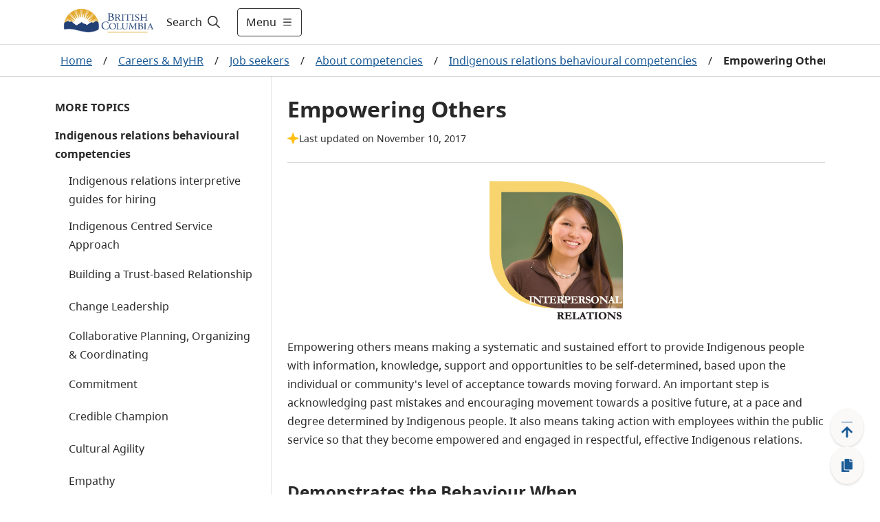

--- FILE ---
content_type: text/html; charset=utf-8
request_url: https://www2.gov.bc.ca/gov/content/careers-myhr/job-seekers/about-competencies/indigenous-relations/empowering-others
body_size: 27023
content:
<!DOCTYPE html><html lang="en"><head><meta name="viewport" content="width=device-width"/><meta charSet="utf-8"/><title>Empowering Others - Province of British Columbia</title><meta name="title" content="Empowering Others"/><meta name="navigaton_title" content="Empowering Others"/><meta name="DCTERMS.publisher" content="Province of British Columbia"/><meta name="DCTERMS.created" content="2016-02-23"/><meta name="DCTERMS.modified" content="2017-11-08"/><meta name="DCTERMS:interactiveResource" content="Topic"/><meta name="DCTERMS.audience" content="Provincial Government"/><meta name="CMF_ContentType" content="General Content"/><meta name="DCTERMS.language" content="eng"/><meta name="security_classification" content="Low"/><meta name="security_label" content="Public "/><meta name="keywords" content="competencies, aboriginal competencies, aboriginal relations, empowering others, leading people, first nation, metis, relationships, trust"/><meta name="description" content="Empowering others means making a systematic and sustained effort to provide Aboriginal people with information, knowledge, support, and opportunities to be self-determined, based upon the individual or community&#x27;s level of acceptance towards moving forward."/><meta name="bcpsa_enhancedSearch" content="myhr"/><meta name="DCTERMS.creator" content="BC Public Service Agency"/><meta name="DCSext.creator" content="BC Public Service Agency"/><meta name="MBCTERMS.subjectCategory" content="Labour"/><meta name="DCTERMS.subject" content="Core competencies"/><meta name="bcpsa_subjects" content="Competencies"/><meta name="level1" content="Careers &amp; MyHR"/><meta name="DCSext.level1" content="Careers &amp; MyHR"/><meta name="level1_id" content="C6D1F618844441778AD409A9C99C1CD3"/><meta name="level2" content="Job seekers"/><meta name="DCSext.level2" content="Job seekers"/><meta name="level2_id" content="F081E268A380420D82C9668AE1CEA660"/><meta name="level3" content="About competencies"/><meta name="DCSext.level3" content="About competencies"/><meta name="level3_id" content="C8C0FC236DDA4B0E8951756B272DA9DD"/><meta name="level4" content="Indigenous relations behavioural competencies"/><meta name="DCSext.level4" content="Indigenous relations behavioural competencies"/><meta name="level4_id" content="EDD2EC9ED53E4E0BA6FBE570559A21AB"/><meta name="level5" content="Empowering Others"/><meta name="DCSext.level5" content="Empowering Others"/><meta name="level5_id" content="C06EAD279D2844B0A56F0EC0D12AB22A"/><meta name="current_page" content="Empowering Others"/><meta name="DCSext.current_page" content="Empowering Others"/><meta name="current_page_id" content="C06EAD279D2844B0A56F0EC0D12AB22A"/><meta name="provinceTitle" content="Province of British Columbia"/><meta name="servicedBy.correlationId" content="9d41715b-6164-4c3f-9315-fa83811660d7"/><meta name="servicedBy.hostname" content="prod-cmf-metadata-rt-844c646c98-bbmbw"/><meta name="next-head-count" content="43"/><link rel="preload" href="/_next/static/css/bda850a4f13fb66f.css" as="style"/><link rel="stylesheet" href="/_next/static/css/bda850a4f13fb66f.css" data-n-g=""/><noscript data-n-css=""></noscript><script defer="" nomodule="" src="/_next/static/chunks/polyfills-5cd94c89d3acac5f.js"></script><script src="/_next/static/chunks/webpack-870f63bd7e4042a7.js" defer=""></script><script src="/_next/static/chunks/framework-5f4595e5518b5600.js" defer=""></script><script src="/_next/static/chunks/main-de20acb86f4ab43c.js" defer=""></script><script src="/_next/static/chunks/pages/_app-43dec0f5c60a4e4e.js" defer=""></script><script src="/_next/static/chunks/cb1608f2-afcf815484df92a8.js" defer=""></script><script src="/_next/static/chunks/29107295-fbcfe2172188e46f.js" defer=""></script><script src="/_next/static/chunks/e8d06ead-92097c26217be39d.js" defer=""></script><script src="/_next/static/chunks/b637e9a5-91b80ce9cda3124b.js" defer=""></script><script src="/_next/static/chunks/75fc9c18-c2ffd8d428a8879e.js" defer=""></script><script src="/_next/static/chunks/f357f4e3-0f9739009a939743.js" defer=""></script><script src="/_next/static/chunks/621-32b9140f2424f452.js" defer=""></script><script src="/_next/static/chunks/102-30abf4cf40a02300.js" defer=""></script><script src="/_next/static/chunks/284-4526acd70b77e16e.js" defer=""></script><script src="/_next/static/chunks/722-08de79b2ec9df414.js" defer=""></script><script src="/_next/static/chunks/pages/gov/content/%5B%5B...slug%5D%5D-b873eb741503bba3.js" defer=""></script><script src="/_next/static/zsCPs4NxIbgM7NRElUAeH/_buildManifest.js" defer=""></script><script src="/_next/static/zsCPs4NxIbgM7NRElUAeH/_ssgManifest.js" defer=""></script><script src="/_next/static/zsCPs4NxIbgM7NRElUAeH/_middlewareManifest.js" defer=""></script><style data-styled="" data-styled-version="5.3.1">.cRWfYA{z-index:1;display:-webkit-box;display:-webkit-flex;display:-ms-flexbox;display:flex;-webkit-align-items:center;-webkit-box-align:center;-ms-flex-align:center;align-items:center;width:100%;}/*!sc*/
.cRWfYA .hide{display:none;}/*!sc*/
.cRWfYA #header-search-button:hover{-webkit-text-decoration:underline;text-decoration:underline;}/*!sc*/
.cRWfYA label{cursor:pointer;font-size:16px;color:#201F1E;}/*!sc*/
.cRWfYA label:hover{-webkit-text-decoration:underline;text-decoration:underline;}/*!sc*/
.cRWfYA label svg{padding-left:5px;}/*!sc*/
.cRWfYA form{width:100%;margin:0 auto;display:-webkit-box;display:-webkit-flex;display:-ms-flexbox;display:flex;padding-right:0.5rem;}/*!sc*/
.cRWfYA form input{-webkit-flex:1;-ms-flex:1;flex:1;border:1px solid #2E5DD7;position:relative;}/*!sc*/
.cRWfYA form input > .fas.fa-check{position:absolute;top:0;right:0;}/*!sc*/
.cRWfYA form input:focus{outline:#2E5DD7;}/*!sc*/
.cRWfYA form button{-webkit-flex:0 0 auto;-ms-flex:0 0 auto;flex:0 0 auto;cursor:pointer;margin-right:8px;}/*!sc*/
.cRWfYA form .show{display:-webkit-box;display:-webkit-flex;display:-ms-flexbox;display:flex;-webkit-align-items:center;-webkit-box-align:center;-ms-flex-align:center;align-items:center;}/*!sc*/
.cRWfYA form .hide{display:none;}/*!sc*/
.cRWfYA .header-search-icon{padding:15px;}/*!sc*/
.cRWfYA .input-search-icon{position:absolute;top:1rem;right:1rem;}/*!sc*/
.cRWfYA .transparent-button{border:none;background-color:transparent;cursor:pointer;}/*!sc*/
.cRWfYA .transparent-button:focus{outline:1px solid #2E5DD7;}/*!sc*/
.cRWfYA .transparent-button a{-webkit-text-decoration:none;text-decoration:none;color:#292929;}/*!sc*/
@media (max-width:767px){.cRWfYA label{padding-left:8px;}.cRWfYA form{-webkit-flex:1;-ms-flex:1;flex:1;}.cRWfYA input{border-radius:5px 0 0 5px;}.cRWfYA input:focus{outline:none;}}/*!sc*/
@media (max-width:991px){.cRWfYA form input{width:100px;}}/*!sc*/
data-styled.g1[id="sc-2212a760-0"]{content:"cRWfYA,"}/*!sc*/
.cEHGbx .alert{color:#fff;}/*!sc*/
.cEHGbx .alert .container{margin-left:auto;margin-right:auto;padding:10px 0;max-width:1120px;display:-webkit-box;display:-webkit-flex;display:-ms-flexbox;display:flex;-webkit-align-items:center;-webkit-box-align:center;-ms-flex-align:center;align-items:center;gap:16px;}/*!sc*/
.cEHGbx .alert .container img{margin-left:20px;width:24px;height:24px;}/*!sc*/
.cEHGbx .alert .container .content{-webkit-flex:1;-ms-flex:1;flex:1;}/*!sc*/
.cEHGbx .alert .container .content p{margin:0;text-align:left !important;}/*!sc*/
.cEHGbx .alert .container .content p a{color:#fff;font-weight:700;}/*!sc*/
.cEHGbx .alert .container .dismiss{cursor:pointer;margin-right:20px;}/*!sc*/
.cEHGbx .alert .container .dismiss img{width:16px;height:16px;}/*!sc*/
.cEHGbx .alert.alert-danger{background-color:#D8292F;}/*!sc*/
.cEHGbx .alert.alert-info{background-color:#013366;}/*!sc*/
.cEHGbx .alert.alert-success{background-color:#2E8540;}/*!sc*/
.cEHGbx .alert.alert-black{background-color:#2D2D2D;}/*!sc*/
.cEHGbx .alert-toggle-mobile{cursor:pointer;}/*!sc*/
.cEHGbx .alert-toggle-mobile .container{-webkit-align-items:center;-webkit-box-align:center;-ms-flex-align:center;align-items:center;}/*!sc*/
.cEHGbx .alert-toggle-mobile .container .content{padding-top:0;}/*!sc*/
@media (max-width:1199px){.cEHGbx .alert .container{margin:0px 32px;}.cEHGbx .alert .container img{margin:0;}.cEHGbx .alert .container .dismiss{margin:0;}}/*!sc*/
@media (max-width:576px){.cEHGbx .alert .container{margin:0px 16px;}}/*!sc*/
@media (min-width:1200px){.cEHGbx .alert .container img{margin:0;}.cEHGbx .alert .container .dismiss{margin:0;}}/*!sc*/
@media (min-width:768px){.cEHGbx .alert-toggle-mobile{display:none;}}/*!sc*/
data-styled.g4[id="sc-f77f9f43-0"]{content:"cEHGbx,"}/*!sc*/
.fxXPEO{display:-webkit-box;display:-webkit-flex;display:-ms-flexbox;display:flex;color:#292929;-webkit-text-decoration:none;text-decoration:none;padding:8px 16px;-webkit-align-items:center;-webkit-box-align:center;-ms-flex-align:center;align-items:center;font-size:16px;min-height:35px;}/*!sc*/
.fxXPEO .icon{display:-webkit-box;display:-webkit-flex;display:-ms-flexbox;display:flex;margin-right:8px;-webkit-flex:0 0 32px;-ms-flex:0 0 32px;flex:0 0 32px;}/*!sc*/
.fxXPEO .icon-hover{display:none;-webkit-flex:0 0 32px;-ms-flex:0 0 32px;flex:0 0 32px;}/*!sc*/
.fxXPEO:hover{color:#292929;-webkit-text-decoration:underline;text-decoration:underline;background-color:#EDEBE9;}/*!sc*/
.fxXPEO:hover .icon-hover{display:-webkit-box;display:-webkit-flex;display:-ms-flexbox;display:flex;margin-right:8px;}/*!sc*/
.fxXPEO:hover .icon{display:none;}/*!sc*/
.fxXPEO:focus{color:#292929;-webkit-text-decoration:underline;text-decoration:underline;outline:1px solid #2E5DD7;}/*!sc*/
data-styled.g5[id="sc-c0611d6-0"]{content:"fxXPEO,"}/*!sc*/
.bqEpsD{width:100vw;z-index:1;font-size:18px;height:100vh;background-color:white;overflow-y:scroll;margin:0;border-top:1px solid #D9D9D9;-webkit-transition:-webkit-transform .5s ease,max-width .5s ease;-webkit-transition:transform .5s ease,max-width .5s ease;transition:transform .5s ease,max-width .5s ease;position:absolute;}/*!sc*/
.bqEpsD .header-menu-container{max-width:1120px;margin:auto;display:-webkit-box;display:-webkit-flex;display:-ms-flexbox;display:flex;padding:32px;background-color:white;padding-bottom:200px;}/*!sc*/
.bqEpsD .header-menu-container h2{margin-top:0;}/*!sc*/
.bqEpsD .header-menu-container ul{margin:0;padding:0;}/*!sc*/
.bqEpsD .header-menu-container ul li{list-style:none;margin-bottom:0;}/*!sc*/
.bqEpsD .find-information-menu{-webkit-flex:1 1 80%;-ms-flex:1 1 80%;flex:1 1 80%;padding-right:40px;}/*!sc*/
.bqEpsD .find-information-menu ul{-webkit-columns:2 auto;columns:2 auto;}/*!sc*/
.bqEpsD .find-information-menu ul li{-webkit-break-inside:avoid-column;break-inside:avoid-column;}/*!sc*/
.bqEpsD .more-menu{border-left:1px solid #D9D9D9;padding-left:40px;}/*!sc*/
.bqEpsD.slide-in{-webkit-transform:translateX(0);-ms-transform:translateX(0);transform:translateX(0);-webkit-transform:translateX(0);max-width:100%;}/*!sc*/
.bqEpsD.slide-out{-webkit-transform:translateX(100vw);-ms-transform:translateX(100vw);transform:translateX(100vw);-webkit-transform:translateX(100vw);max-width:0;}/*!sc*/
.bqEpsD.slide-out .header-menu-container{visibility:hidden;}/*!sc*/
@media (max-width:991px){.bqEpsD .header-menu-container{display:block;padding:32px 16px;padding-bottom:200px;}.bqEpsD .find-information-menu{padding-right:0;padding-bottom:24px;}.bqEpsD .find-information-menu ul{-webkit-columns:initial;columns:initial;}.bqEpsD .more-menu{border-left:0;border-top:1px solid #D9D9D9;padding-left:0;padding-top:24px;}}/*!sc*/
data-styled.g6[id="sc-29c29c8a-0"]{content:"bqEpsD,"}/*!sc*/
.kiKcNJ span{display:-webkit-box;display:-webkit-flex;display:-ms-flexbox;display:flex;-webkit-align-items:center;-webkit-box-align:center;-ms-flex-align:center;align-items:center;}/*!sc*/
.kiKcNJ .show-menu svg{margin-left:8px;width:16px;height:16px;}/*!sc*/
.kiKcNJ .hide-menu svg{margin-left:8px;width:8px;height:8px;}/*!sc*/
@media (max-width:575px){.kiKcNJ{padding:12px !important;}.kiKcNJ .show-menu svg,.kiKcNJ .hide-menu svg{width:16px;height:16px;margin:0;}.kiKcNJ .text{display:none;}}/*!sc*/
data-styled.g7[id="sc-d286223a-0"]{content:"kiKcNJ,"}/*!sc*/
.cyZPGn{top:0px;height:auto;-webkit-transition:all 0.2s ease;transition:all 0.2s ease;z-index:99;position:-webkit-sticky;position:sticky;}/*!sc*/
.cyZPGn.header__hide{top:0px;position:-webkit-sticky;position:sticky;}/*!sc*/
.cyZPGn .header__container{background-color:white;width:100%;border-bottom:1px solid #D9D9D9;}/*!sc*/
.cyZPGn header{position:relative;}/*!sc*/
.cyZPGn header .header__main{display:-webkit-box;display:-webkit-flex;display:-ms-flexbox;display:flex;max-width:1120px;-webkit-box-pack:justify;-webkit-justify-content:space-between;-ms-flex-pack:justify;justify-content:space-between;height:64px;}/*!sc*/
@media (max-width:575px){.cyZPGn header .header__main{margin:0 16px;}}/*!sc*/
@media (min-width:576px) and (max-width:1199px){.cyZPGn header .header__main{margin:0 32px;}}/*!sc*/
@media (min-width:1200px){.cyZPGn header .header__main{margin:auto;}}/*!sc*/
.cyZPGn header .header__logo{display:-webkit-box;display:-webkit-flex;display:-ms-flexbox;display:flex;-webkit-align-items:center;-webkit-box-align:center;-ms-flex-align:center;align-items:center;-webkit-box-pack:start;-webkit-justify-content:start;-ms-flex-pack:start;justify-content:start;}/*!sc*/
.cyZPGn header .header__logo img.logo{max-height:60px;}/*!sc*/
.cyZPGn header .header__logo a.header-title{padding-left:1rem;font-size:1.5rem;display:-webkit-box;display:-webkit-flex;display:-ms-flexbox;display:flex;-webkit-align-items:center;-webkit-box-align:center;-ms-flex-align:center;align-items:center;color:#fff;-webkit-text-decoration:none;text-decoration:none;}/*!sc*/
.cyZPGn header .header__logo a.header-title:hover{-webkit-text-decoration:underline;text-decoration:underline;}/*!sc*/
.cyZPGn header .header__access{display:inline;height:0;position:absolute;width:0;z-index:9;font-size:16px;}/*!sc*/
.cyZPGn header .header__access ul{padding-left:10px;list-style:none;}/*!sc*/
.cyZPGn header .header__access ul li a{margin:0 0 0 -5000px;width:120px;padding:2px;position:absolute;top:3px;}/*!sc*/
.cyZPGn header .header__access ul li a:focus{margin-left:-10px;background-color:white;}/*!sc*/
.cyZPGn header .header__right{display:-webkit-box;display:-webkit-flex;display:-ms-flexbox;display:flex;-webkit-flex:1;-ms-flex:1;flex:1;}/*!sc*/
.cyZPGn .header__search--basic{display:-webkit-box;display:-webkit-flex;display:-ms-flexbox;display:flex;}/*!sc*/
.cyZPGn .header-right{display:-webkit-box;display:-webkit-flex;display:-ms-flexbox;display:flex;-webkit-align-items:center;-webkit-box-align:center;-ms-flex-align:center;align-items:center;-webkit-flex:1 1 auto;-ms-flex:1 1 auto;flex:1 1 auto;-webkit-box-pack:end;-webkit-justify-content:end;-ms-flex-pack:end;justify-content:end;}/*!sc*/
.cyZPGn .header-menu-button{width:auto;}/*!sc*/
.cyZPGn .header-right-expanded{-webkit-flex:1;-ms-flex:1;flex:1;}/*!sc*/
.cyZPGn .header-right-expanded button.alerts-button{display:none;}/*!sc*/
.cyZPGn .header-right-expanded .header__search--basic{-webkit-flex:1;-ms-flex:1;flex:1;}/*!sc*/
.cyZPGn button.alerts-button{display:-webkit-box;display:-webkit-flex;display:-ms-flexbox;display:flex;background-color:transparent;border-width:0;cursor:pointer;-webkit-align-items:center;-webkit-box-align:center;-ms-flex-align:center;align-items:center;padding:0;-webkit-flex:0 0 auto;-ms-flex:0 0 auto;flex:0 0 auto;-webkit-box-pack:center;-webkit-justify-content:center;-ms-flex-pack:center;justify-content:center;margin:0 8px;width:24px;height:24px;border-radius:24px;}/*!sc*/
.cyZPGn button.alerts-button:focus{border:1px solid #2E5DD7;}/*!sc*/
.cyZPGn button.alerts-button svg{padding:0;}/*!sc*/
.cyZPGn button.alerts-button.danger svg{color:#D8292F;}/*!sc*/
.cyZPGn button.alerts-button.danger svg:hover{color:#DF5C60;}/*!sc*/
.cyZPGn button.alerts-button.info svg{color:#013366;}/*!sc*/
.cyZPGn button.alerts-button.info svg:hover{color:#38598A;}/*!sc*/
.cyZPGn button.alerts-button.success svg{color:#2E8540;}/*!sc*/
.cyZPGn button.alerts-button.success svg:hover{color:#569B64;}/*!sc*/
.cyZPGn button.alerts-button.black svg{color:#000000;}/*!sc*/
.cyZPGn button.alerts-button.black svg:hover{color:#000000;}/*!sc*/
.cyZPGn .header-menu{position:relative;overflow-x:clip;}/*!sc*/
@media(max-width:991px){.cyZPGn header .header__main{margin:0 32px;}.cyZPGn .search-expanded .header__logo{display:none;}}/*!sc*/
@media (max-width:575px){.cyZPGn header .header__main{margin:0 16px;}.cyZPGn header .header__logo img.logo{max-height:50px;}.cyZPGn .header-menu-button{width:auto;}}/*!sc*/
data-styled.g8[id="sc-4377a60f-0"]{content:"cyZPGn,"}/*!sc*/
.hICLDM div.floatingWidget{position:fixed;right:0;bottom:0;z-index:11;display:-webkit-box;display:-webkit-flex;display:-ms-flexbox;display:flex;-webkit-flex-direction:row-reverse;-ms-flex-direction:row-reverse;flex-direction:row-reverse;padding:15px 20px 15px 15px;-webkit-align-items:flex-end;-webkit-box-align:flex-end;-ms-flex-align:flex-end;align-items:flex-end;}/*!sc*/
.hICLDM div.floatingWidget .floatingWidget__buttonGroup{display:-webkit-box;display:-webkit-flex;display:-ms-flexbox;display:flex;-webkit-flex-direction:column;-ms-flex-direction:column;flex-direction:column;-webkit-align-items:center;-webkit-box-align:center;-ms-flex-align:center;align-items:center;-webkit-flex:0 0 56px;-ms-flex:0 0 56px;flex:0 0 56px;height:110px;gap:15px;}/*!sc*/
.hICLDM div.floatingWidget .floatingWidget__buttonGroup--home{height:47.5px;}/*!sc*/
.hICLDM div.floatingWidget .floatingWidget__buttonGroup .floatingWidget__buttonGroup__button{color:#1A5A96;font-size:21px;text-align:center;cursor:pointer;border:none;display:-webkit-box;display:-webkit-flex;display:-ms-flexbox;display:flex;-webkit-box-pack:center;-webkit-justify-content:center;-ms-flex-pack:center;justify-content:center;-webkit-align-items:center;-webkit-box-align:center;-ms-flex-align:center;align-items:center;-webkit-flex:1;-ms-flex:1;flex:1;width:48px;background:#FAF9F8;box-shadow:0px 0.3px 0.9px rgba(0,0,0,0.1),0px 1.6px 3.6px rgba(0,0,0,0.13);border-radius:50%;}/*!sc*/
.hICLDM div.floatingWidget .floatingWidget__buttonGroup .floatingWidget__buttonGroup__button--backToTop svg{position:relative;top:3px;}/*!sc*/
.hICLDM div.floatingWidget .floatingWidget__buttonGroup .floatingWidget__buttonGroup__button:hover{background-color:#EDEBE9;}/*!sc*/
.hICLDM div.floatingWidget .floatingWidget__buttonGroup .floatingWidget__buttonGroup__button:focus{background-color:#EDEBE9;border:1px solid #2E5DD7;}/*!sc*/
.hICLDM div.floatingWidget .floatingWidget__buttonGroup--permalink svg{position:relative;}/*!sc*/
.hICLDM div.floatingWidget .floatingWidget__shareFlyout{background-color:#fff;border:1px solid #B9B9B9;padding:12px;border-radius:3px;max-width:300px;margin-right:12px;box-shadow:0 3px 6pt #00000029;}/*!sc*/
.hICLDM div.floatingWidget .floatingWidget__shareFlyout span{font-weight:bold;}/*!sc*/
.hICLDM div.floatingWidget .floatingWidget__shareFlyout input{margin:12px 0;width:95%;height:36px;}/*!sc*/
.hICLDM div.floatingWidget .floatingWidget__shareFlyout .floatingWidget__shareFlyout__buttonGroup{display:-webkit-box;display:-webkit-flex;display:-ms-flexbox;display:flex;-webkit-flex-direction:row;-ms-flex-direction:row;flex-direction:row;-webkit-box-pack:end;-webkit-justify-content:flex-end;-ms-flex-pack:end;justify-content:flex-end;}/*!sc*/
.hICLDM div.floatingWidget .floatingWidget__shareFlyout .floatingWidget__shareFlyout__buttonGroup button{font-size:16px;line-height:unset;width:75px;height:34px;margin-right:10px;padding:6px 10px;}/*!sc*/
.hICLDM div.floatingWidget .floatingWidget__buttonGroup__button--backToTop .move-icon-hover{display:none;}/*!sc*/
.hICLDM div.floatingWidget .floatingWidget__buttonGroup__button--backToTop .move-icon{display:inline;}/*!sc*/
.hICLDM div.floatingWidget .floatingWidget__buttonGroup__button--backToTop:hover .move-icon-hover{display:inline;}/*!sc*/
.hICLDM div.floatingWidget .floatingWidget__buttonGroup__button--backToTop:hover .move-icon{display:none;}/*!sc*/
.hICLDM div.floatingWidget .floatingWidget__buttonGroup__button--backToTop svg{min-width:-webkit-fit-content;min-width:-moz-fit-content;min-width:fit-content;}/*!sc*/
.hICLDM div.floatingWidget .floatingWidget__buttonGroup__button--permalink .copy-icon-hover{display:none;}/*!sc*/
.hICLDM div.floatingWidget .floatingWidget__buttonGroup__button--permalink .copy-icon{display:inline;}/*!sc*/
.hICLDM div.floatingWidget .floatingWidget__buttonGroup__button--permalink:hover .copy-icon-hover{display:inline;}/*!sc*/
.hICLDM div.floatingWidget .floatingWidget__buttonGroup__button--permalink:hover .copy-icon{display:none;}/*!sc*/
.hICLDM div.floatingWidget .floatingWidget__buttonGroup__button--permalink svg{min-width:-webkit-fit-content;min-width:-moz-fit-content;min-width:fit-content;}/*!sc*/
data-styled.g10[id="sc-8bc2b6a7-0"]{content:"hICLDM,"}/*!sc*/
.idkhmr .container{padding:15px 0;border:solid 1px #cccccc;background:#FFFFFF 0% 0% no-repeat padding-box;display:-webkit-box;display:-webkit-flex;display:-ms-flexbox;display:flex;-webkit-box-pack:center;-webkit-justify-content:center;-ms-flex-pack:center;justify-content:center;-webkit-align-items:center;-webkit-box-align:center;-ms-flex-align:center;align-items:center;}/*!sc*/
.idkhmr .container span{color:#003366;font-weight:bold;text-align:center;}/*!sc*/
.idkhmr .thankyou__text{padding:9px 0;}/*!sc*/
.idkhmr .btn-yes,.idkhmr .btn-no{margin-left:20px;}/*!sc*/
.idkhmr .btn-submit{margin:auto;display:block;}/*!sc*/
.idkhmr .feedback-reason{margin:5px 0;}/*!sc*/
.idkhmr .feedback-reason label{margin-left:20px;display:block;}/*!sc*/
.idkhmr .feedback-reason input{float:left;margin-top:6px;}/*!sc*/
.idkhmr p{font-weight:bold;}/*!sc*/
@media (max-width:767px){.idkhmr .container{display:block;padding:15px;}.idkhmr .container .didYouFind__text{display:-webkit-box;display:-webkit-flex;display:-ms-flexbox;display:flex;-webkit-box-pack:center;-webkit-justify-content:center;-ms-flex-pack:center;justify-content:center;}.idkhmr .container .didYouFind__buttons{display:-webkit-box;display:-webkit-flex;display:-ms-flexbox;display:flex;-webkit-box-pack:center;-webkit-justify-content:center;-ms-flex-pack:center;justify-content:center;margin-top:10px;}.idkhmr .container .didYouFind__reasons{width:-webkit-fit-content;width:-moz-fit-content;width:fit-content;margin:0 auto;}.idkhmr .container .thankyou__text{display:-webkit-box;display:-webkit-flex;display:-ms-flexbox;display:flex;-webkit-box-pack:center;-webkit-justify-content:center;-ms-flex-pack:center;justify-content:center;}}/*!sc*/
data-styled.g11[id="sc-7991dac4-0"]{content:"idkhmr,"}/*!sc*/
.jPfNrD{background-color:#292929;color:#FAF9F8;font-size:14px;line-height:21px;border-top:4px solid #FCBA19;border-bottom:4px solid #FCBA19;}/*!sc*/
.jPfNrD.granville-theme{border-top:4px solid #373535;border-bottom:4px solid #373535;}/*!sc*/
.jPfNrD .landAcknowledgement__container{max-width:1120px;margin:auto;padding:32px 16px;}/*!sc*/
.jPfNrD .landAcknowledgement__container p{margin:0;}/*!sc*/
@media (min-width:576px){.jPfNrD .landAcknowledgement__container{padding:32px;}}/*!sc*/
@media (min-width:992px){}/*!sc*/
data-styled.g12[id="sc-119f5479-0"]{content:"jPfNrD,"}/*!sc*/
.cJNewr{padding-bottom:100px;}/*!sc*/
.cJNewr footer{max-width:1120px;margin:auto;font-size:14px;color:#464341;line-height:21px;padding:16px;}/*!sc*/
.cJNewr footer ul{list-style-type:none;padding:0;}/*!sc*/
.cJNewr footer ul a{-webkit-text-decoration:underline;text-decoration:underline;color:#464341;}/*!sc*/
.cJNewr footer ul a:hover{-webkit-text-decoration:underline;text-decoration:underline;color:#605E5C;}/*!sc*/
.cJNewr footer .footer-link-grey{color:#464341;}/*!sc*/
.cJNewr footer .container{display:-webkit-box;display:-webkit-flex;display:-ms-flexbox;display:flex;gap:32px;-webkit-box-pack:justify;-webkit-justify-content:space-between;-ms-flex-pack:justify;justify-content:space-between;}/*!sc*/
.cJNewr footer .container .contact{-webkit-flex:0 0 50%;-ms-flex:0 0 50%;flex:0 0 50%;}/*!sc*/
.cJNewr footer .container .contact .logo{height:56px;}/*!sc*/
.cJNewr footer .container .contact p{margin:16px 0 0 0;}/*!sc*/
.cJNewr footer .container .contact p a{-webkit-text-decoration:underline;text-decoration:underline;color:#464341;}/*!sc*/
.cJNewr footer .container .contact p a:hover{-webkit-text-decoration:underline;text-decoration:underline;color:#605E5C;}/*!sc*/
.cJNewr footer .container .more-info{-webkit-flex:0 0 auto;-ms-flex:0 0 auto;flex:0 0 auto;}/*!sc*/
.cJNewr footer .container .more-info h2{text-transform:uppercase;font-size:14px;line-height:24px;margin:16px 0;}/*!sc*/
.cJNewr footer .container .more-info ul{-webkit-columns:2;columns:2;margin:0 0 16px 0;gap:48px;}/*!sc*/
.cJNewr footer .container .more-info ul li{width:160px;margin-bottom:16px;-webkit-text-decoration:underline;text-decoration:underline;}/*!sc*/
.cJNewr footer .bottom{display:-webkit-box;display:-webkit-flex;display:-ms-flexbox;display:flex;-webkit-box-pack:justify;-webkit-justify-content:space-between;-ms-flex-pack:justify;justify-content:space-between;border-top:1px solid #013366;padding-top:32px;margin-top:32px;}/*!sc*/
@media (max-width:575px){.cJNewr footer .container{-webkit-flex-direction:column;-ms-flex-direction:column;flex-direction:column;gap:0;}.cJNewr footer .container .more-info h2{margin-top:24px;}.cJNewr footer .container .more-info ul li{width:unset;}.cJNewr .copyright{margin-top:-16px;}}/*!sc*/
@media (min-width:576px){.cJNewr footer{padding:32px;}}/*!sc*/
@media (max-width:767px){.cJNewr footer .container .more-info ul li{width:unset;}}/*!sc*/
@media (min-width:992px){.cJNewr footer{padding-top:56px;}}/*!sc*/
@media (max-width:1120px){.cJNewr footer .container .more-info ul li{width:unset;}.cJNewr footer .bottom{-webkit-flex-direction:column;-ms-flex-direction:column;flex-direction:column;}}/*!sc*/
data-styled.g13[id="sc-4ab246b9-0"]{content:"cJNewr,"}/*!sc*/
.drDTsU{margin-bottom:24px;background-color:#FFFFFF;border-radius:4px;border:1px solid #FAF9F8;box-shadow:0px 3.2px 7.20px 0px #00000021;}/*!sc*/
.drDTsU a{-webkit-text-decoration:underline;text-decoration:underline;}/*!sc*/
.drDTsU a span{-webkit-text-decoration:none;text-decoration:none;}/*!sc*/
.drDTsU li{margin-bottom:8px;}/*!sc*/
.drDTsU li svg{display:none;}/*!sc*/
.drDTsU h2.banner{margin-top:0;margin-bottom:0;color:#292929;font-size:20px;background-color:#F6F9FC;padding:12px 24px;}/*!sc*/
.drDTsU p{margin-top:0;}/*!sc*/
.drDTsU .relatedLinks__links{margin:0px;padding-left:0;}/*!sc*/
.drDTsU .relatedLinks__links li{list-style:none;}/*!sc*/
.drDTsU .relatedLinks__links li a{font-weight:bold;}/*!sc*/
.drDTsU .relatedLinks_lists{color:#1A5A96;-webkit-text-decoration:underline;text-decoration:underline;font-size:16px;}/*!sc*/
.drDTsU .relatedLinks_lists:hover{color:#2378c7;}/*!sc*/
.drDTsU .relatedLinks_lists .space{display:none;}/*!sc*/
.drDTsU .relatedLinks__content{display:block;gap:15px;color:#464341;font-size:16px;padding:16px 24px 24px;}/*!sc*/
.drDTsU .relatedLinks__content *:last-child{margin-bottom:0px;}/*!sc*/
.drDTsU .relatedLinks__content .relatedLinks__intro{-webkit-flex:1 1 50%;-ms-flex:1 1 50%;flex:1 1 50%;}/*!sc*/
.drDTsU .relatedLinks__content .relatedLinks__intro *:last-child{margin-bottom:0px;}/*!sc*/
.drDTsU .relatedLinks__content .relatedLinks__intro .row{-webkit-column-gap:24px;column-gap:24px;}/*!sc*/
.drDTsU .relatedLinks__content .relatedLinks__links{-webkit-flex:1 1 50%;-ms-flex:1 1 50%;flex:1 1 50%;}/*!sc*/
.drDTsU .relatedLinks__content ul li:last-child{margin-bottom:0;}/*!sc*/
.drDTsU .relatedLinks__content ul{padding-left:24px;}/*!sc*/
.drDTsU .ulWithoutIntro{margin-top:0;}/*!sc*/
.drDTsU .three-col,.drDTsU .two-col,.drDTsU .two-col-left,.drDTsU .two-col-right{display:block !important;margin-bottom:16px;}/*!sc*/
.drDTsU .three-col div,.drDTsU .two-col div,.drDTsU .two-col-left div,.drDTsU .two-col-right div{width:100% !important;max-width:100% !important;}/*!sc*/
.drDTsU .three-col > *:not(:last-child),.drDTsU .two-col > *:not(:last-child),.drDTsU .two-col-left > *:not(:last-child),.drDTsU .two-col-right > *:not(:last-child){margin-bottom:16px;}/*!sc*/
.drDTsU .three-col h2:first-child,.drDTsU .two-col h2:first-child,.drDTsU .two-col-left h2:first-child,.drDTsU .two-col-right h2:first-child,.drDTsU .three-col h3:first-child,.drDTsU .two-col h3:first-child,.drDTsU .two-col-left h3:first-child,.drDTsU .two-col-right h3:first-child,.drDTsU .three-col h4:first-child,.drDTsU .two-col h4:first-child,.drDTsU .two-col-left h4:first-child,.drDTsU .two-col-right h4:first-child{margin-block-start:0em;}/*!sc*/
.drDTsU .two-col > *:not(:last-child),.drDTsU .two-col-left > *:not(:last-child),.drDTsU .two-col-right > *:not(:last-child),.drDTsU .three-col > *:not(:last-child){padding-right:0rem !important;}/*!sc*/
.drDTsU .three-col.show-navigation{display:block !important;}/*!sc*/
.drDTsU .three-col.show-navigation > div{margin-bottom:16px;}/*!sc*/
@media (max-width:767px){.drDTsU body{background-color:#F3F2F1;}}/*!sc*/
@media (min-width:768px){.drDTsU .relatedLinks__content{gap:8px;}.drDTsU body{background-color:#F3F2F1;}.drDTsU .two-col,.drDTsU .two-col-left,.drDTsU .two-col-right{display:-webkit-box !important;display:-webkit-flex !important;display:-ms-flexbox !important;display:flex !important;}.drDTsU .two-col > *:not(:last-child),.drDTsU .two-col-left > *:not(:last-child),.drDTsU .two-col-right > *:not(:last-child){margin-bottom:0px;}}/*!sc*/
@media (min-width:992px){.drDTsU{border-radius:4px;}.drDTsU .relatedLinks__content{gap:48px;}.drDTsU body{background-color:#F3F2F1;}.drDTsU .three-col{display:-webkit-box !important;display:-webkit-flex !important;display:-ms-flexbox !important;display:flex !important;}.drDTsU .three-col > *:not(:last-child){margin-bottom:0px;}}/*!sc*/
@media (max-width:576px){.drDTsU h2,.drDTsU h2.banner{padding:12px 16px;}.drDTsU .relatedLinks__content{padding:16px 16px 24px;}}/*!sc*/
data-styled.g33[id="sc-2b15949a-0"]{content:"drDTsU,"}/*!sc*/
.hgXFlr{font-family:'BC Sans';font-style:normal;font-weight:400;font-size:16px;line-height:27px;color:#464341;width:100%;margin-top:32px;}/*!sc*/
.hgXFlr > *:last-child,.hgXFlr > *:last-child > *:last-child{margin-bottom:0;}/*!sc*/
.hgXFlr .two-col,.hgXFlr .two-col-left,.hgXFlr .two-col-right,.hgXFlr .three-col{display:-webkit-box;display:-webkit-flex;display:-ms-flexbox;display:flex;-webkit-flex-direction:row;-ms-flex-direction:row;flex-direction:row;-webkit-column-gap:24px;column-gap:24px;}/*!sc*/
.hgXFlr .two-col img,.hgXFlr .two-col-left img,.hgXFlr .two-col-right img,.hgXFlr .three-col img{height:auto !important;}/*!sc*/
.hgXFlr .two-col p:first-child,.hgXFlr .two-col-left p:first-child,.hgXFlr .two-col-right p:first-child,.hgXFlr .three-col p:first-child{margin-top:0;}/*!sc*/
.hgXFlr .two-col .iframe-video-embed[width='1120px'][height='630px'] .embed-responsive,.hgXFlr .two-col-left .iframe-video-embed[width='1120px'][height='630px'] .embed-responsive,.hgXFlr .two-col-right .iframe-video-embed[width='1120px'][height='630px'] .embed-responsive,.hgXFlr .three-col .iframe-video-embed[width='1120px'][height='630px'] .embed-responsive,.hgXFlr .two-col .iframe-video-embed[width='640px'][height='360px'] .embed-responsive,.hgXFlr .two-col-left .iframe-video-embed[width='640px'][height='360px'] .embed-responsive,.hgXFlr .two-col-right .iframe-video-embed[width='640px'][height='360px'] .embed-responsive,.hgXFlr .three-col .iframe-video-embed[width='640px'][height='360px'] .embed-responsive,.hgXFlr .two-col .iframe-video-embed[width='560px'][height='315px'] .embed-responsive,.hgXFlr .two-col-left .iframe-video-embed[width='560px'][height='315px'] .embed-responsive,.hgXFlr .two-col-right .iframe-video-embed[width='560px'][height='315px'] .embed-responsive,.hgXFlr .three-col .iframe-video-embed[width='560px'][height='315px'] .embed-responsive,.hgXFlr .two-col .iframe-video-embed[width='400px'][height='225px'] .embed-responsive,.hgXFlr .two-col-left .iframe-video-embed[width='400px'][height='225px'] .embed-responsive,.hgXFlr .two-col-right .iframe-video-embed[width='400px'][height='225px'] .embed-responsive,.hgXFlr .three-col .iframe-video-embed[width='400px'][height='225px'] .embed-responsive{padding-bottom:56.25%;}/*!sc*/
.hgXFlr .two-col .iframe-video-embed[width='252px'][height='189px'] .embed-responsive,.hgXFlr .two-col-left .iframe-video-embed[width='252px'][height='189px'] .embed-responsive,.hgXFlr .two-col-right .iframe-video-embed[width='252px'][height='189px'] .embed-responsive,.hgXFlr .three-col .iframe-video-embed[width='252px'][height='189px'] .embed-responsive{padding-bottom:75%;}/*!sc*/
@media (max-width:768px){.hgXFlr .two-col,.hgXFlr .two-col-left,.hgXFlr .two-col-right,.hgXFlr .three-col{-webkit-flex-direction:column;-ms-flex-direction:column;flex-direction:column;}}/*!sc*/
.hgXFlr .two-col > *,.hgXFlr .three-col > *{-webkit-flex:1;-ms-flex:1;flex:1;}/*!sc*/
.hgXFlr .two-col-left .col-1{-webkit-flex:1;-ms-flex:1;flex:1;}/*!sc*/
.hgXFlr .two-col-left .col-2{-webkit-flex:3;-ms-flex:3;flex:3;}/*!sc*/
.hgXFlr .two-col-right .col-1{-webkit-flex:3;-ms-flex:3;flex:3;}/*!sc*/
.hgXFlr .two-col-right .col-2{-webkit-flex:1;-ms-flex:1;flex:1;}/*!sc*/
.hgXFlr .accordion-btn{background-color:#F3F2F1;padding:4px 12px;cursor:pointer;color:#292929;text-transform:lowercase;-webkit-text-decoration:none;text-decoration:none;border-radius:4px;margin:5px 5px 0 5px;border:1px solid #D9D9D9;display:inline-block;}/*!sc*/
.hgXFlr .accordion-btn:hover{-webkit-text-decoration:underline;text-decoration:underline;background-color:#EDEBE9;}/*!sc*/
.hgXFlr .accordion-btn:focus{background-color:#F3F2F1;border:1px solid #2E5DD7;-webkit-text-decoration:none;text-decoration:none;}/*!sc*/
.hgXFlr .accordion-btn::first-letter{text-transform:uppercase;}/*!sc*/
.hgXFlr .accordion-bar{background-color:#F3F2F1;padding:5px 0px;cursor:pointer;display:none;}/*!sc*/
.hgXFlr .accordion-btn-container{margin-top:15px;margin-left:-5px;}/*!sc*/
.hgXFlr .panel{box-sizing:border-box;border:1px solid #E1DFDD !important;border-radius:4px;margin-top:12px;background-color:#FAF9F8;}/*!sc*/
.hgXFlr .panel .panel-heading{padding:8px 16px;position:relative;cursor:pointer;}/*!sc*/
.hgXFlr .panel .panel-heading:focus{outline:1px solid #2E5DD7 !important;}/*!sc*/
.hgXFlr .panel .panel-heading:hover{background-color:#EDEBE9;}/*!sc*/
.hgXFlr .panel .panel-heading h2{font-size:16px;font-family:'BC Sans';font-style:normal;font-weight:700;margin:0;color:#003366;max-width:95%;}/*!sc*/
.hgXFlr .panel .panel-heading h2:hover{-webkit-text-decoration:underline;text-decoration:underline;}/*!sc*/
.hgXFlr .panel .panel-title > p{font-weight:700;color:#003366;max-width:95%;margin:0;}/*!sc*/
.hgXFlr .panel .collapseArrow{position:absolute;top:15px;right:15px;color:#003366;}/*!sc*/
.hgXFlr .panel .collapseArrow::before{border-style:solid;border-width:0.25em 0.25em 0 0;content:'';display:inline-block;height:0.45em;left:0.15em;position:relative;top:0.15em;vertical-align:top;width:0.45em;}/*!sc*/
.hgXFlr .panel .collapseArrow:before{top:0;-webkit-transform:rotate(135deg);-ms-transform:rotate(135deg);transform:rotate(135deg);}/*!sc*/
.hgXFlr .panel .panel-collapse{display:none;}/*!sc*/
.hgXFlr .panel .panel-body{padding:16px;background-color:#ffffff;}/*!sc*/
.hgXFlr .panel .panel-body .panel-text > :first-child{margin-top:0px;}/*!sc*/
.hgXFlr .panel .panel-body .panel-text > :last-child{margin-bottom:0px;}/*!sc*/
.hgXFlr .panel.open .panel-collapse{display:block;}/*!sc*/
.hgXFlr .panel.open .collapseArrow:before{-webkit-transform:rotate(-45deg);-ms-transform:rotate(-45deg);transform:rotate(-45deg);}/*!sc*/
.hgXFlr *[dir="rtl"] .panel .collapseArrow{left:15px;right:initial;}/*!sc*/
.hgXFlr div.callout{background-color:#FAF9F8;padding:16px 24px 16px;margin:16px 0;border:1px #00000080;border-left:8px solid #013366;font-weight:400;font-size:16px;line-height:27px;}/*!sc*/
.hgXFlr div.callout h2,.hgXFlr div.callout h3,.hgXFlr div.callout h4{margin:8px 0px 8px;}/*!sc*/
.hgXFlr div.callout h2:first-child,.hgXFlr div.callout h3:first-child,.hgXFlr div.callout h4:first-child{margin-top:0;}/*!sc*/
.hgXFlr div.callout ol:last-child,.hgXFlr div.callout ul:last-child{margin-bottom:0;}/*!sc*/
.hgXFlr div.callout ol li:last-child,.hgXFlr div.callout ul li:last-child{margin-bottom:0;}/*!sc*/
.hgXFlr div.callout p:first-of-type{margin-top:0;}/*!sc*/
.hgXFlr div.callout p:last-of-type{margin-bottom:0;}/*!sc*/
.hgXFlr div.callout a.btn-primary{padding:4px 8px;}/*!sc*/
.hgXFlr div.callout .three-col,.hgXFlr div.callout .two-col,.hgXFlr div.callout .two-col-left,.hgXFlr div.callout .two-col-right{display:block !important;margin-bottom:16px;-webkit-column-gap:24px;column-gap:24px;}/*!sc*/
.hgXFlr div.callout .three-col div,.hgXFlr div.callout .two-col div,.hgXFlr div.callout .two-col-left div,.hgXFlr div.callout .two-col-right div{width:100% !important;max-width:100% !important;}/*!sc*/
.hgXFlr div.callout .three-col > *:not(:last-child),.hgXFlr div.callout .two-col > *:not(:last-child),.hgXFlr div.callout .two-col-left > *:not(:last-child),.hgXFlr div.callout .two-col-right > *:not(:last-child){margin-bottom:16px;}/*!sc*/
.hgXFlr div.callout .three-col h2:first-child,.hgXFlr div.callout .two-col h2:first-child,.hgXFlr div.callout .two-col-left h2:first-child,.hgXFlr div.callout .two-col-right h2:first-child,.hgXFlr div.callout .three-col h3:first-child,.hgXFlr div.callout .two-col h3:first-child,.hgXFlr div.callout .two-col-left h3:first-child,.hgXFlr div.callout .two-col-right h3:first-child,.hgXFlr div.callout .three-col h4:first-child,.hgXFlr div.callout .two-col h4:first-child,.hgXFlr div.callout .two-col-left h4:first-child,.hgXFlr div.callout .two-col-right h4:first-child{margin-block-start:0em;}/*!sc*/
.hgXFlr div.callout .two-col > *:not(:last-child),.hgXFlr div.callout .two-col-left > *:not(:last-child),.hgXFlr div.callout .two-col-right > *:not(:last-child),.hgXFlr div.callout .three-col > *:not(:last-child){padding-right:0rem !important;}/*!sc*/
.hgXFlr div.callout .three-col.show-navigation{display:block !important;}/*!sc*/
.hgXFlr div.callout .three-col.show-navigation > div{margin-bottom:16px;}/*!sc*/
@media (max-width:575px){.hgXFlr div.callout{padding:16px 16px 16px;}}/*!sc*/
@media (min-width:768px){.hgXFlr div.callout .two-col,.hgXFlr div.callout .two-col-left,.hgXFlr div.callout .two-col-right{display:-webkit-box !important;display:-webkit-flex !important;display:-ms-flexbox !important;display:flex !important;-webkit-flex-direction:row;-ms-flex-direction:row;flex-direction:row;}.hgXFlr div.callout .two-col > *:not(:last-child),.hgXFlr div.callout .two-col-left > *:not(:last-child),.hgXFlr div.callout .two-col-right > *:not(:last-child){margin-bottom:0px;}}/*!sc*/
@media (min-width:992px){.hgXFlr div.callout .three-col{display:-webkit-box !important;display:-webkit-flex !important;display:-ms-flexbox !important;display:flex !important;}.hgXFlr div.callout .three-col > *:not(:last-child){margin-bottom:0px;}}/*!sc*/
.hgXFlr span.flickr_link a{white-space:nowrap;-webkit-text-decoration:none;text-decoration:none;}/*!sc*/
.hgXFlr span.flickr_link a svg{width:7px;height:14px;position:relative;top:6px;padding:3.333px 5.833px 3.333px 7.5px;font-size:13px;-webkit-transition:-webkit-transform 0.3s ease;-webkit-transition:transform 0.3s ease;transition:transform 0.3s ease;}/*!sc*/
.hgXFlr span.flickr_link a path{fill:#1A5A96;}/*!sc*/
.hgXFlr span.flickr_link a:focus{border:1px solid #2E5DD7;}/*!sc*/
.hgXFlr span.flickr_link a:hover{color:#1A5A96;}/*!sc*/
.hgXFlr span.flickr_link a:hover svg{-webkit-transform:translateX(5px);-ms-transform:translateX(5px);transform:translateX(5px);}/*!sc*/
.hgXFlr .embed-responsive{position:relative;display:block;height:0;padding:0;overflow:hidden;}/*!sc*/
.hgXFlr .embed-responsive .embed-responsive-item,.hgXFlr .embed-responsive iframe,.hgXFlr .embed-responsive embed,.hgXFlr .embed-responsive object{position:absolute;top:0;bottom:0;left:0;width:100%;height:100%;border:0;}/*!sc*/
.hgXFlr .embed-responsive.embed-responsive-4by3{padding-bottom:75%;}/*!sc*/
.hgXFlr .embed-responsive.embed-responsive-16by9{padding-bottom:56.25%;}/*!sc*/
.hgXFlr .iframe-video-embed{display:-webkit-box;display:-webkit-flex;display:-ms-flexbox;display:flex;-webkit-flex-direction:column;-ms-flex-direction:column;flex-direction:column;gap:8px;}/*!sc*/
.hgXFlr .iframe-video-embed > h2{font-size:18px !important;line-height:27px !important;margin:0px;text-align:left;}/*!sc*/
.hgXFlr .iframe-video-embed > p{margin:0px;text-align:left;}/*!sc*/
.hgXFlr a.btn-primary,.hgXFlr button.btn-primary{margin-right:5px;-webkit-text-decoration:none;text-decoration:none;}/*!sc*/
data-styled.g38[id="sc-482527c5-0"]{content:"hgXFlr,"}/*!sc*/
.fuPnqr{position:relative;display:-webkit-box;display:-webkit-flex;display:-ms-flexbox;display:flex;overflow:hidden;}/*!sc*/
.fuPnqr .scrollable{overflow-x:auto;-webkit-box-pack:center;-webkit-justify-content:center;-ms-flex-pack:center;justify-content:center;}/*!sc*/
.fuPnqr .scrollable::-webkit-scrollbar-track{background-color:#fff;}/*!sc*/
.fuPnqr .scrollable::-webkit-scrollbar{height:4px;background-color:#fff;}/*!sc*/
.fuPnqr .scrollable::-webkit-scrollbar-thumb{background-color:#E1DFDD;}/*!sc*/
.fuPnqr a{color:#1A5A96;-webkit-text-decoration:underline;text-decoration:underline;padding:8px;}/*!sc*/
.fuPnqr a:hover{background-color:#F3F2F1;}/*!sc*/
.fuPnqr a:focus{outline:1px solid #2E5DD7;}/*!sc*/
.fuPnqr a:active{background-color:#E1DFDD;}/*!sc*/
.fuPnqr .current{color:#292929;font-weight:700;padding:8px;}/*!sc*/
.fuPnqr .chevron{padding:8px;border:none;background-color:white;cursor:pointer;height:37.5px;}/*!sc*/
.fuPnqr .chevron:hover{background-color:#F3F2F1;}/*!sc*/
.fuPnqr .chevron:focus{outline:1px solid #2E5DD7;}/*!sc*/
.fuPnqr .chevron:active{background-color:#E1DFDD;}/*!sc*/
.fuPnqr .chevron img{margin-top:5px;}/*!sc*/
.fuPnqr .chevron.chevron-left img{-webkit-transform:scaleX(-1);-webkit-transform:scaleX(-1);-ms-transform:scaleX(-1);transform:scaleX(-1);}/*!sc*/
.fuPnqr .breadcrumb__container{display:-webkit-box;display:-webkit-flex;display:-ms-flexbox;display:flex;-webkit-align-items:center;-webkit-box-align:center;-ms-flex-align:center;align-items:center;padding:4px 4px 4px 0px;}/*!sc*/
.fuPnqr .breadcrumb__container span{display:-webkit-box;display:-webkit-flex;display:-ms-flexbox;display:flex;-webkit-flex:0 0 auto;-ms-flex:0 0 auto;flex:0 0 auto;-webkit-align-items:center;-webkit-box-align:center;-ms-flex-align:center;align-items:center;}/*!sc*/
.fuPnqr .breadcrumb__container span.separator{padding:8px;}/*!sc*/
.fuPnqr .gradient-left{background:linear-gradient(to right,white 60%,rgba(255,0,0,0));width:80px;height:100%;top:0;left:0;position:absolute;display:none;}/*!sc*/
.fuPnqr .gradient-left.visible{display:-webkit-box;display:-webkit-flex;display:-ms-flexbox;display:flex;-webkit-box-pack:start;-webkit-justify-content:flex-start;-ms-flex-pack:start;justify-content:flex-start;-webkit-align-items:center;-webkit-box-align:center;-ms-flex-align:center;align-items:center;padding-left:1px;}/*!sc*/
.fuPnqr .gradient-left.button-pressed{background:linear-gradient(to right,white 50%,transparent 50%);}/*!sc*/
.fuPnqr .gradient-right{background:linear-gradient(to right,rgba(255,0,0,0),white 40%);width:80px;height:100%;top:0;right:0;position:absolute;display:none;}/*!sc*/
.fuPnqr .gradient-right.visible{display:-webkit-box;display:-webkit-flex;display:-ms-flexbox;display:flex;-webkit-box-pack:end;-webkit-justify-content:flex-end;-ms-flex-pack:end;justify-content:flex-end;-webkit-align-items:center;-webkit-box-align:center;-ms-flex-align:center;align-items:center;padding-right:1px;}/*!sc*/
@media (max-width:991px){.fuPnqr .chevron{display:none;}.fuPnqr .gradient-left{background:linear-gradient(to right,white 30%,rgba(255,0,0,0));}.fuPnqr .gradient-left.visible{padding:0;}.fuPnqr .gradient-right{background:linear-gradient(to right,rgba(255,0,0,0),white 70%);}.fuPnqr .gradient-right.visible{padding:0;}}/*!sc*/
@media (max-width:767px){.fuPnqr .gradient-left,.fuPnqr .gradient-right{width:50px;}}/*!sc*/
@media (min-width:992px){.fuPnqr .scrollable{-webkit-scrollbar-width:none;-moz-scrollbar-width:none;-ms-scrollbar-width:none;scrollbar-width:none;}.fuPnqr .scrollable::-webkit-scrollbar{height:0px;}}/*!sc*/
data-styled.g41[id="sc-c1765486-0"]{content:"fuPnqr,"}/*!sc*/
.cmrsaE{display:-webkit-box;display:-webkit-flex;display:-ms-flexbox;display:flex;-webkit-flex-direction:row;-ms-flex-direction:row;flex-direction:row;width:100%;}/*!sc*/
.cmrsaE h1{margin:32px 0 0 0;font-weight:700;font-size:32px;line-height:48px;}/*!sc*/
.cmrsaE .pageTitle__container{max-width:1120px;margin:auto;width:100%;}/*!sc*/
.cmrsaE .pageTitle__container .pageTitle__content .pageTitle__title{display:-webkit-box;display:-webkit-flex;display:-ms-flexbox;display:flex;-webkit-align-items:baseline;-webkit-box-align:baseline;-ms-flex-align:baseline;align-items:baseline;}/*!sc*/
@media (max-width:992px){.cmrsaE h1{font-size:32px;}}/*!sc*/
data-styled.g53[id="sc-690ca30c-0"]{content:"cmrsaE,"}/*!sc*/
.hmZCuG{background-color:#FFFFFF;color:#292929;display:-webkit-box;display:-webkit-flex;display:-ms-flexbox;display:flex;-webkit-flex-direction:column;-ms-flex-direction:column;flex-direction:column;margin:32px 0px;width:100%;}/*!sc*/
.hmZCuG h2{font-size:16px;font-weight:700;line-height:27px;margin:0 0 8px 0px;padding:0;text-transform:uppercase;}/*!sc*/
.hmZCuG ul{list-style:none;margin:0;overflow:hidden;padding:0;}/*!sc*/
.hmZCuG ul li{display:-webkit-box;display:-webkit-flex;display:-ms-flexbox;display:flex;-webkit-flex-direction:column;-ms-flex-direction:column;flex-direction:column;-webkit-align-items:stretch;-webkit-box-align:stretch;-ms-flex-align:stretch;align-items:stretch;margin:0;}/*!sc*/
.hmZCuG ul.child-pages{margin:4px 0;}/*!sc*/
.hmZCuG a{background-color:#FFFFFF;border-left:4px solid transparent;color:#292929;display:-webkit-box;display:-webkit-flex;display:-ms-flexbox;display:flex;-webkit-flex-direction:row;-ms-flex-direction:row;flex-direction:row;-webkit-box-flex:1;-webkit-flex-grow:1;-ms-flex-positive:1;flex-grow:1;-webkit-align-items:center;-webkit-box-align:center;-ms-flex-align:center;align-items:center;font-size:16px;font-weight:400;line-height:27px;margin-top:0;min-height:35px;padding:6px 16px;-webkit-text-decoration:none;text-decoration:none;}/*!sc*/
.hmZCuG a:focus{box-shadow:inset 0px 0px 0px 2px #2E5DD7;outline:none;}/*!sc*/
.hmZCuG a:hover{background-color:#EDEBE9;-webkit-text-decoration:underline;text-decoration:underline;color:#1A5A96;}/*!sc*/
.hmZCuG a.active,.hmZCuG a.sibling{padding-left:16px;}/*!sc*/
.hmZCuG a.active{background-color:#F6F9FC;border-color:#1A5A96;color:#1A5A96;font-weight:700;}/*!sc*/
.hmZCuG a.active:hover{background-color:#EDEBE9;}/*!sc*/
.hmZCuG a.parent{font-weight:700;background-color:white;border:none;padding-left:0px;}/*!sc*/
.hmZCuG a.child::before{-webkit-align-self:stretch;-ms-flex-item-align:stretch;align-self:stretch;content:"";display:block;height:auto;margin-right:16px;}/*!sc*/
.hmZCuG a.child:hover::before{border-color:transparent;}/*!sc*/
.hmZCuG ul.child-pages li{margin-left:24px;border-left:1px solid #E1DFDD;}/*!sc*/
.hmZCuG ul.child-pages li a{padding:6px 16px 6px 0px;border:none;}/*!sc*/
data-styled.g55[id="sc-d3161fb-0"]{content:"hmZCuG,"}/*!sc*/
.cbCPMZ .topicPageLayout__container{margin:auto;max-width:1120px;display:-webkit-box;display:-webkit-flex;display:-ms-flexbox;display:flex;-webkit-align-content:center;-ms-flex-line-pack:center;align-content:center;-webkit-flex-direction:column;-ms-flex-direction:column;flex-direction:column;}/*!sc*/
@media (max-width:1199px){.cbCPMZ .topicPageLayout__container{margin:0 32px;}}/*!sc*/
@media (min-width:992px){.cbCPMZ .topicPageLayout__container{-webkit-flex-direction:row;-ms-flex-direction:row;flex-direction:row;}}/*!sc*/
@media (max-width:575px){.cbCPMZ .topicPageLayout__container{margin:0 16px;}}/*!sc*/
.cbCPMZ .topicPageNav__container{display:-webkit-box;display:-webkit-flex;display:-ms-flexbox;display:flex;-webkit-flex-direction:column;-ms-flex-direction:column;flex-direction:column;-webkit-align-items:flex-start;-webkit-box-align:flex-start;-ms-flex-align:flex-start;align-items:flex-start;width:100%;}/*!sc*/
@media (min-width:992px){.cbCPMZ .topicPageNav__container{box-shadow:1px 0px 0px rgba(0,0,0,0.1);width:28%;margin-right:24px;}}/*!sc*/
@media (min-width:992px){.cbCPMZ[dir="rtl"] .topicPageNav__container{box-shadow:-1px 0px 0px rgba(0,0,0,0.1);}}/*!sc*/
.cbCPMZ .topicMain__container{display:-webkit-box;display:-webkit-flex;display:-ms-flexbox;display:flex;-webkit-flex:2;-ms-flex:2;flex:2;-webkit-flex-direction:column;-ms-flex-direction:column;flex-direction:column;-webkit-align-items:flex-start;-webkit-box-align:flex-start;-ms-flex-align:flex-start;align-items:flex-start;width:100%;margin:24px 0px 32px;}/*!sc*/
@media (min-width:992px){.cbCPMZ .topicMain__container{width:70%;}}/*!sc*/
@media (max-width:575px){.cbCPMZ .topicMain__container{margin:16px 0px 24px;}}/*!sc*/
.cbCPMZ .topicContent__main{margin:24px 0px 0px 0px;border-top:1px solid #D9D9D9;padding-top:24px;width:100%;line-height:27px;}/*!sc*/
.cbCPMZ .topicContent__main #body > h2{margin-top:48px !important;}/*!sc*/
.cbCPMZ .topicContent__main #body > p:last-child{margin-bottom:0px;}/*!sc*/
.cbCPMZ .topicContent__main > :first-child,.cbCPMZ .topicContent__main > :first-child > :first-child,.cbCPMZ .topicContent__main #body > :first-child{margin-top:0px;}/*!sc*/
.cbCPMZ .topicPageBreadCrumb__container{box-shadow:0px 1px 1px rgba(0,0,0,0.15);}/*!sc*/
.cbCPMZ .topicPageBreadCrumb__container .topicPageLayout__container{-webkit-flex-direction:row;-ms-flex-direction:row;flex-direction:row;}/*!sc*/
@media (max-width:575px){.cbCPMZ .topicPageBreadCrumb__container .topicPageLayout__container{margin:0 16px;}}/*!sc*/
@media (min-width:992px) and (max-width:1199px){.cbCPMZ .topicPageBreadCrumb__container .topicPageLayout__container{margin:0 32px;}}/*!sc*/
@media (min-width:1200px){.cbCPMZ .topicPageBreadCrumb__container .topicPageLayout__container{margin:auto;}}/*!sc*/
.cbCPMZ h1{margin:0;font-weight:600;}/*!sc*/
.cbCPMZ .nav_Tab{display:-webkit-box;display:-webkit-flex;display:-ms-flexbox;display:flex;}/*!sc*/
@media (min-width:992px){.cbCPMZ .nav_Tab{display:none;}}/*!sc*/
.cbCPMZ .nav_Desktop{display:none;}/*!sc*/
@media (min-width:992px){.cbCPMZ .nav_Desktop{display:-webkit-box;display:-webkit-flex;display:-ms-flexbox;display:flex;}}/*!sc*/
.cbCPMZ .last_Updated_Text{width:100%;display:-webkit-box;display:-webkit-flex;display:-ms-flexbox;display:flex;-webkit-flex-direction:row;-ms-flex-direction:row;flex-direction:row;-webkit-align-items:center;-webkit-box-align:center;-ms-flex-align:center;align-items:center;padding:0px;gap:4px;margin-top:8px;font-size:14px;line-height:21px;}/*!sc*/
.cbCPMZ .searchWidget{margin:24px 0 0 0;max-width:none;width:auto;display:-webkit-box;display:-webkit-flex;display:-ms-flexbox;display:flex;padding:16px 24px 24px 24px;-webkit-flex-direction:column;-ms-flex-direction:column;flex-direction:column;-webkit-align-items:flex-start;-webkit-box-align:flex-start;-ms-flex-align:flex-start;align-items:flex-start;gap:8px;-webkit-align-self:stretch;-ms-flex-item-align:stretch;align-self:stretch;border-radius:4px;background:#FAF9F8;z-index:10;position:relative;}/*!sc*/
@media (max-width:991px){.cbCPMZ .searchWidget{width:auto;}}/*!sc*/
.cbCPMZ .searchWidget form{width:100%;}/*!sc*/
.cbCPMZ .searchWidget form div.search{background:#fff;}/*!sc*/
.cbCPMZ .searchWidget form div.search .input-container svg{fill:#A19F9D;}/*!sc*/
data-styled.g57[id="sc-5d8c1f48-0"]{content:"cbCPMZ,"}/*!sc*/
.eRWdku{margin-top:0 !important;}/*!sc*/
data-styled.g58[id="sc-5d8c1f48-1"]{content:"eRWdku,"}/*!sc*/
@media (max-width:768px){.ipQnM .gridLayout{padding-top:0 !important;}}/*!sc*/
.ipQnM .two-col,.ipQnM .two-col-left,.ipQnM .two-col-right,.ipQnM .three-col{display:-webkit-box;display:-webkit-flex;display:-ms-flexbox;display:flex;-webkit-flex-direction:row;-ms-flex-direction:row;flex-direction:row;-webkit-column-gap:24px;column-gap:24px;}/*!sc*/
.ipQnM .two-col img,.ipQnM .two-col-left img,.ipQnM .two-col-right img,.ipQnM .three-col img{height:auto !important;}/*!sc*/
.ipQnM .two-col p:first-child,.ipQnM .two-col-left p:first-child,.ipQnM .two-col-right p:first-child,.ipQnM .three-col p:first-child{margin-top:0;}/*!sc*/
.ipQnM .two-col .iframe-video-embed[width='1120px'][height='630px'] .embed-responsive,.ipQnM .two-col-left .iframe-video-embed[width='1120px'][height='630px'] .embed-responsive,.ipQnM .two-col-right .iframe-video-embed[width='1120px'][height='630px'] .embed-responsive,.ipQnM .three-col .iframe-video-embed[width='1120px'][height='630px'] .embed-responsive,.ipQnM .two-col .iframe-video-embed[width='640px'][height='360px'] .embed-responsive,.ipQnM .two-col-left .iframe-video-embed[width='640px'][height='360px'] .embed-responsive,.ipQnM .two-col-right .iframe-video-embed[width='640px'][height='360px'] .embed-responsive,.ipQnM .three-col .iframe-video-embed[width='640px'][height='360px'] .embed-responsive,.ipQnM .two-col .iframe-video-embed[width='560px'][height='315px'] .embed-responsive,.ipQnM .two-col-left .iframe-video-embed[width='560px'][height='315px'] .embed-responsive,.ipQnM .two-col-right .iframe-video-embed[width='560px'][height='315px'] .embed-responsive,.ipQnM .three-col .iframe-video-embed[width='560px'][height='315px'] .embed-responsive,.ipQnM .two-col .iframe-video-embed[width='400px'][height='225px'] .embed-responsive,.ipQnM .two-col-left .iframe-video-embed[width='400px'][height='225px'] .embed-responsive,.ipQnM .two-col-right .iframe-video-embed[width='400px'][height='225px'] .embed-responsive,.ipQnM .three-col .iframe-video-embed[width='400px'][height='225px'] .embed-responsive{padding-bottom:56.25%;}/*!sc*/
.ipQnM .two-col .iframe-video-embed[width='252px'][height='189px'] .embed-responsive,.ipQnM .two-col-left .iframe-video-embed[width='252px'][height='189px'] .embed-responsive,.ipQnM .two-col-right .iframe-video-embed[width='252px'][height='189px'] .embed-responsive,.ipQnM .three-col .iframe-video-embed[width='252px'][height='189px'] .embed-responsive{padding-bottom:75%;}/*!sc*/
@media (max-width:768px){.ipQnM .two-col,.ipQnM .two-col-left,.ipQnM .two-col-right,.ipQnM .three-col{-webkit-flex-direction:column;-ms-flex-direction:column;flex-direction:column;}}/*!sc*/
.ipQnM .two-col > *,.ipQnM .three-col > *{-webkit-flex:1;-ms-flex:1;flex:1;}/*!sc*/
.ipQnM .two-col-left .col-1{-webkit-flex:1;-ms-flex:1;flex:1;}/*!sc*/
.ipQnM .two-col-left .col-2{-webkit-flex:3;-ms-flex:3;flex:3;}/*!sc*/
.ipQnM .two-col-right .col-1{-webkit-flex:3;-ms-flex:3;flex:3;}/*!sc*/
.ipQnM .two-col-right .col-2{-webkit-flex:1;-ms-flex:1;flex:1;}/*!sc*/
.ipQnM .accordion-btn{background-color:#F3F2F1;padding:4px 12px;cursor:pointer;color:#292929;text-transform:lowercase;-webkit-text-decoration:none;text-decoration:none;border-radius:4px;margin:5px 5px 0 5px;border:1px solid #D9D9D9;display:inline-block;}/*!sc*/
.ipQnM .accordion-btn:hover{-webkit-text-decoration:underline;text-decoration:underline;background-color:#EDEBE9;}/*!sc*/
.ipQnM .accordion-btn:focus{background-color:#F3F2F1;border:1px solid #2E5DD7;-webkit-text-decoration:none;text-decoration:none;}/*!sc*/
.ipQnM .accordion-btn::first-letter{text-transform:uppercase;}/*!sc*/
.ipQnM .accordion-bar{background-color:#F3F2F1;padding:5px 0px;cursor:pointer;display:none;}/*!sc*/
.ipQnM .accordion-btn-container{margin-top:15px;margin-left:-5px;}/*!sc*/
.ipQnM .panel{box-sizing:border-box;border:1px solid #E1DFDD !important;border-radius:4px;margin-top:12px;background-color:#FAF9F8;}/*!sc*/
.ipQnM .panel .panel-heading{padding:8px 16px;position:relative;cursor:pointer;}/*!sc*/
.ipQnM .panel .panel-heading:focus{outline:1px solid #2E5DD7 !important;}/*!sc*/
.ipQnM .panel .panel-heading:hover{background-color:#EDEBE9;}/*!sc*/
.ipQnM .panel .panel-heading h2{font-size:16px;font-family:'BC Sans';font-style:normal;font-weight:700;margin:0;color:#003366;max-width:95%;}/*!sc*/
.ipQnM .panel .panel-heading h2:hover{-webkit-text-decoration:underline;text-decoration:underline;}/*!sc*/
.ipQnM .panel .panel-title > p{font-weight:700;color:#003366;max-width:95%;margin:0;}/*!sc*/
.ipQnM .panel .collapseArrow{position:absolute;top:15px;right:15px;color:#003366;}/*!sc*/
.ipQnM .panel .collapseArrow::before{border-style:solid;border-width:0.25em 0.25em 0 0;content:'';display:inline-block;height:0.45em;left:0.15em;position:relative;top:0.15em;vertical-align:top;width:0.45em;}/*!sc*/
.ipQnM .panel .collapseArrow:before{top:0;-webkit-transform:rotate(135deg);-ms-transform:rotate(135deg);transform:rotate(135deg);}/*!sc*/
.ipQnM .panel .panel-collapse{display:none;}/*!sc*/
.ipQnM .panel .panel-body{padding:16px;background-color:#ffffff;}/*!sc*/
.ipQnM .panel .panel-body .panel-text > :first-child{margin-top:0px;}/*!sc*/
.ipQnM .panel .panel-body .panel-text > :last-child{margin-bottom:0px;}/*!sc*/
.ipQnM .panel.open .panel-collapse{display:block;}/*!sc*/
.ipQnM .panel.open .collapseArrow:before{-webkit-transform:rotate(-45deg);-ms-transform:rotate(-45deg);transform:rotate(-45deg);}/*!sc*/
.ipQnM *[dir="rtl"] .panel .collapseArrow{left:15px;right:initial;}/*!sc*/
.ipQnM div.callout{background-color:#FAF9F8;padding:16px 24px 16px;margin:16px 0;border:1px #00000080;border-left:8px solid #013366;font-weight:400;font-size:16px;line-height:27px;}/*!sc*/
.ipQnM div.callout h2,.ipQnM div.callout h3,.ipQnM div.callout h4{margin:8px 0px 8px;}/*!sc*/
.ipQnM div.callout h2:first-child,.ipQnM div.callout h3:first-child,.ipQnM div.callout h4:first-child{margin-top:0;}/*!sc*/
.ipQnM div.callout ol:last-child,.ipQnM div.callout ul:last-child{margin-bottom:0;}/*!sc*/
.ipQnM div.callout ol li:last-child,.ipQnM div.callout ul li:last-child{margin-bottom:0;}/*!sc*/
.ipQnM div.callout p:first-of-type{margin-top:0;}/*!sc*/
.ipQnM div.callout p:last-of-type{margin-bottom:0;}/*!sc*/
.ipQnM div.callout a.btn-primary{padding:4px 8px;}/*!sc*/
.ipQnM div.callout .three-col,.ipQnM div.callout .two-col,.ipQnM div.callout .two-col-left,.ipQnM div.callout .two-col-right{display:block !important;margin-bottom:16px;-webkit-column-gap:24px;column-gap:24px;}/*!sc*/
.ipQnM div.callout .three-col div,.ipQnM div.callout .two-col div,.ipQnM div.callout .two-col-left div,.ipQnM div.callout .two-col-right div{width:100% !important;max-width:100% !important;}/*!sc*/
.ipQnM div.callout .three-col > *:not(:last-child),.ipQnM div.callout .two-col > *:not(:last-child),.ipQnM div.callout .two-col-left > *:not(:last-child),.ipQnM div.callout .two-col-right > *:not(:last-child){margin-bottom:16px;}/*!sc*/
.ipQnM div.callout .three-col h2:first-child,.ipQnM div.callout .two-col h2:first-child,.ipQnM div.callout .two-col-left h2:first-child,.ipQnM div.callout .two-col-right h2:first-child,.ipQnM div.callout .three-col h3:first-child,.ipQnM div.callout .two-col h3:first-child,.ipQnM div.callout .two-col-left h3:first-child,.ipQnM div.callout .two-col-right h3:first-child,.ipQnM div.callout .three-col h4:first-child,.ipQnM div.callout .two-col h4:first-child,.ipQnM div.callout .two-col-left h4:first-child,.ipQnM div.callout .two-col-right h4:first-child{margin-block-start:0em;}/*!sc*/
.ipQnM div.callout .two-col > *:not(:last-child),.ipQnM div.callout .two-col-left > *:not(:last-child),.ipQnM div.callout .two-col-right > *:not(:last-child),.ipQnM div.callout .three-col > *:not(:last-child){padding-right:0rem !important;}/*!sc*/
.ipQnM div.callout .three-col.show-navigation{display:block !important;}/*!sc*/
.ipQnM div.callout .three-col.show-navigation > div{margin-bottom:16px;}/*!sc*/
@media (max-width:575px){.ipQnM div.callout{padding:16px 16px 16px;}}/*!sc*/
@media (min-width:768px){.ipQnM div.callout .two-col,.ipQnM div.callout .two-col-left,.ipQnM div.callout .two-col-right{display:-webkit-box !important;display:-webkit-flex !important;display:-ms-flexbox !important;display:flex !important;-webkit-flex-direction:row;-ms-flex-direction:row;flex-direction:row;}.ipQnM div.callout .two-col > *:not(:last-child),.ipQnM div.callout .two-col-left > *:not(:last-child),.ipQnM div.callout .two-col-right > *:not(:last-child){margin-bottom:0px;}}/*!sc*/
@media (min-width:992px){.ipQnM div.callout .three-col{display:-webkit-box !important;display:-webkit-flex !important;display:-ms-flexbox !important;display:flex !important;}.ipQnM div.callout .three-col > *:not(:last-child){margin-bottom:0px;}}/*!sc*/
.ipQnM span.flickr_link a{white-space:nowrap;-webkit-text-decoration:none;text-decoration:none;}/*!sc*/
.ipQnM span.flickr_link a svg{width:7px;height:14px;position:relative;top:6px;padding:3.333px 5.833px 3.333px 7.5px;font-size:13px;-webkit-transition:-webkit-transform 0.3s ease;-webkit-transition:transform 0.3s ease;transition:transform 0.3s ease;}/*!sc*/
.ipQnM span.flickr_link a path{fill:#1A5A96;}/*!sc*/
.ipQnM span.flickr_link a:focus{border:1px solid #2E5DD7;}/*!sc*/
.ipQnM span.flickr_link a:hover{color:#1A5A96;}/*!sc*/
.ipQnM span.flickr_link a:hover svg{-webkit-transform:translateX(5px);-ms-transform:translateX(5px);transform:translateX(5px);}/*!sc*/
.ipQnM .embed-responsive{position:relative;display:block;height:0;padding:0;overflow:hidden;}/*!sc*/
.ipQnM .embed-responsive .embed-responsive-item,.ipQnM .embed-responsive iframe,.ipQnM .embed-responsive embed,.ipQnM .embed-responsive object{position:absolute;top:0;bottom:0;left:0;width:100%;height:100%;border:0;}/*!sc*/
.ipQnM .embed-responsive.embed-responsive-4by3{padding-bottom:75%;}/*!sc*/
.ipQnM .embed-responsive.embed-responsive-16by9{padding-bottom:56.25%;}/*!sc*/
.ipQnM .iframe-video-embed{display:-webkit-box;display:-webkit-flex;display:-ms-flexbox;display:flex;-webkit-flex-direction:column;-ms-flex-direction:column;flex-direction:column;gap:8px;}/*!sc*/
.ipQnM .iframe-video-embed > h2{font-size:18px !important;line-height:27px !important;margin:0px;text-align:left;}/*!sc*/
.ipQnM .iframe-video-embed > p{margin:0px;text-align:left;}/*!sc*/
.ipQnM a.btn-primary,.ipQnM button.btn-primary{margin-right:5px;-webkit-text-decoration:none;text-decoration:none;}/*!sc*/
data-styled.g136[id="sc-939580af-0"]{content:"ipQnM,"}/*!sc*/
</style></head><body><div id="__next" data-reactroot=""><script src="/env-config.js"></script><div class="pageMetadata" id="cmf-ui-metadata"><div class="metadata"></div></div><div data-elastic-exclude="" id="cmf-ui-header" class="sc-4377a60f-0 cyZPGn header__hide"><div class="header__container"><div id="cmf-ui-site-notifications" class="sc-f77f9f43-0 cEHGbx"></div><header class=""><div class="header__main"><div class="header__logo"><a href="/gov/content/home"><img class="logo" src="/images/BCID_H_rgb_pos.png" alt="Government of B.C."/></a></div><div class="header__access"><ul><li aria-label="Skip to main content"><a href="#main-content">Skip to main content</a></li><li aria-label="Skip to main navigation"><a id="header__links" class="header__links" href="#main-navigation">Skip to main navigation</a></li><li aria-label="Accessibility Statement"><a href="/gov/content?id=E08E79740F9C41B9B0C484685CC5E412">Accessibility Statement</a></li></ul></div><div class="header-right "><div class="header__search--basic"><div id="cmf-ui-header-search" class="sc-2212a760-0 cRWfYA"><form action="/gov/search"><input type="hidden" name="id" value="2E4C7D6BCAA4470AAAD2DCADF662E6A0"/><button id="header-search-button" aria-label="Search" class="transparent-button no-fill show" type="button"><label for="global-search" class="show"><span>Search</span> <svg width="24" height="24" viewBox="0 0 24 24" fill="none" xmlns="http://www.w3.org/2000/svg"><g id="Search"><path id="Vector" d="M20.7361 19.5586C21.088 19.9101 21.088 20.4375 20.7361 20.7539C20.5953 20.9297 20.3842 21 20.1731 21C19.9267 21 19.7155 20.9297 19.5396 20.7539L14.824 16.0429C13.5572 17.0625 11.9736 17.625 10.2845 17.625C6.27274 17.625 3 14.3555 3 10.3125C3 6.30468 6.23754 3 10.2845 3C14.2962 3 17.6041 6.30468 17.6041 10.3125C17.6041 12.0352 17.0411 13.6172 16.0205 14.8477L20.7361 19.5586ZM4.68916 10.3125C4.68916 13.4414 7.18769 15.9375 10.3197 15.9375C13.4164 15.9375 15.9501 13.4414 15.9501 10.3125C15.9501 7.21874 13.4164 4.6875 10.3197 4.6875C7.18769 4.6875 4.68916 7.21874 4.68916 10.3125Z" fill="#323130"></path></g></svg></label></button><div><button class="btn-secondary hide" type="button">Cancel</button></div></form></div></div><div class="header-menu-button"><button class="sc-d286223a-0 kiKcNJ btn-secondary"><span class="show-menu"><span class="text">Menu</span><svg width="24" height="24" viewBox="0 0 24 24" fill="none" xmlns="http://www.w3.org/2000/svg"><g id="Menu" clip-path="url(#clip0_13_36061)"><g id="Clip path group"><mask id="mask0_13_36061" style="mask-type:luminance" maskUnits="userSpaceOnUse" x="0" y="0" width="24" height="24"><g id="clip0_279_11185"><path id="Vector" d="M24 0H0V24H24V0Z" fill="white"></path></g></mask><g mask="url(#mask0_13_36061)"><g id="Group"><g id="Clip path group_2"><mask id="mask1_13_36061" style="mask-type:luminance" maskUnits="userSpaceOnUse" x="0" y="0" width="24" height="24"><g id="clip1_279_11185"><path id="Vector_2" d="M24 0H0V24H24V0Z" fill="white"></path></g></mask><g mask="url(#mask1_13_36061)"><g id="Group_2"><path id="Vector_3" d="M20.0358 17.8571C20.558 17.8571 21 18.2991 21 18.8616C21 19.3839 20.558 19.7857 20.0358 19.7857H3.92411C3.40179 19.7857 3 19.3839 3 18.8214C3 18.2991 3.40179 17.8571 3.92411 17.8571H20.0358ZM20.0358 5C20.558 5 21 5.52232 21 6.00447C21 6.52678 20.558 6.92857 20.0358 6.92857H3.92411C3.40179 6.92857 3 6.44644 3 5.96429C3 5.44196 3.40179 5 3.92411 5H20.0358ZM20.0358 11.4286C20.558 11.4286 21 11.8705 21 12.3929C21 12.9554 20.558 13.3571 20.0358 13.3571H3.92411C3.40179 13.3571 3 12.9554 3 12.3929C3 11.8705 3.40179 11.4286 3.92411 11.4286H20.0358Z" fill="#323130"></path></g></g></g></g></g></g></g><defs><clipPath id="clip0_13_36061"><rect width="24" height="24" fill="white"></rect></clipPath></defs></svg></span></button></div></div></div><div class="header-menu"><nav class="sc-29c29c8a-0 bqEpsD slide-out"><div class="header-menu-container"><div class="find-information-menu"><h2 tabindex="0">Find information</h2><ul><li><a href="/gov/content/employment-business" class="sc-c0611d6-0 fxXPEO"><span class="icon"><img src="/icons/handshake-default.svg" alt=""/></span><span class="icon-hover"><img src="/icons/handshake-hover.svg" alt=""/></span><span>Employment, business and economic development</span></a></li><li><a href="/gov/content/data" class="sc-c0611d6-0 fxXPEO"><span class="icon"><img src="/icons/piechart-default.svg" alt=""/></span><span class="icon-hover"><img src="/icons/piechart-hover.svg" alt=""/></span><span>Data and information management</span></a></li><li><a href="/gov/content/life-events" class="sc-c0611d6-0 fxXPEO"><span class="icon"><img src="/icons/marriage-rings-default.svg" alt=""/></span><span class="icon-hover"><img src="/icons/marriage-rings-hover.svg" alt=""/></span><span>Birth, adoption, death, marriage and divorce</span></a></li><li><a href="/gov/content/governments" class="sc-c0611d6-0 fxXPEO"><span class="icon"><img src="/icons/bc-default.svg" alt=""/></span><span class="icon-hover"><img src="/icons/bc-hover.svg" alt=""/></span><span>British Columbians and our governments</span></a></li><li><a href="/gov/content/education-training" class="sc-c0611d6-0 fxXPEO"><span class="icon"><img src="/icons/graduation-default.svg" alt=""/></span><span class="icon-hover"><img src="/icons/graduation-hover.svg" alt=""/></span><span>Education and training</span></a></li><li><a href="/gov/content/transportation" class="sc-c0611d6-0 fxXPEO"><span class="icon"><img src="/icons/truck-default.svg" alt=""/></span><span class="icon-hover"><img src="/icons/truck-hover.svg" alt=""/></span><span>Driving and transportation</span></a></li><li><a href="/gov/content/industry" class="sc-c0611d6-0 fxXPEO"><span class="icon"><img src="/icons/farms-default.svg" alt=""/></span><span class="icon-hover"><img src="/icons/farms-hover.svg" alt=""/></span><span>Farming, natural resources and industry</span></a></li><li><a href="/gov/content/family-social-supports" class="sc-c0611d6-0 fxXPEO"><span class="icon"><img src="/icons/family-default.svg" alt=""/></span><span class="icon-hover"><img src="/icons/family-hover.svg" alt=""/></span><span>Family and social supports</span></a></li><li><a href="/gov/content/health" class="sc-c0611d6-0 fxXPEO"><span class="icon"><img src="/icons/heartrate-default.svg" alt=""/></span><span class="icon-hover"><img src="/icons/heartrate-hover.svg" alt=""/></span><span>Health</span></a></li><li><a href="/gov/content/environment" class="sc-c0611d6-0 fxXPEO"><span class="icon"><img src="/icons/leaf-default.svg" alt=""/></span><span class="icon-hover"><img src="/icons/leaf-hover.svg" alt=""/></span><span>Environmental protection and sustainability</span></a></li><li><a href="/gov/content/housing-tenancy" class="sc-c0611d6-0 fxXPEO"><span class="icon"><img src="/icons/tenancy-default.svg" alt=""/></span><span class="icon-hover"><img src="/icons/tenancy-hover.svg" alt=""/></span><span>Housing and tenancy</span></a></li><li><a href="/gov/content/justice" class="sc-c0611d6-0 fxXPEO"><span class="icon"><img src="/icons/law-default.svg" alt=""/></span><span class="icon-hover"><img src="/icons/law-hover.svg" alt=""/></span><span>Law, crime and justice</span></a></li><li><a href="/gov/content/safety" class="sc-c0611d6-0 fxXPEO"><span class="icon"><img src="/icons/safety-default.svg" alt=""/></span><span class="icon-hover"><img src="/icons/safety-hover.svg" alt=""/></span><span>Public safety and emergency services</span></a></li><li><a href="/gov/content/sports-culture" class="sc-c0611d6-0 fxXPEO"><span class="icon"><img src="/icons/stadium-default.svg" alt=""/></span><span class="icon-hover"><img src="/icons/stadium-hover.svg" alt=""/></span><span>Sports, recreation, arts and culture</span></a></li><li><a href="/gov/content/taxes" class="sc-c0611d6-0 fxXPEO"><span class="icon"><img src="/icons/taxes-default.svg" alt=""/></span><span class="icon-hover"><img src="/icons/taxes-hover.svg" alt=""/></span><span>Taxes and tax credits</span></a></li><li><a href="/gov/content/tourism-immigration" class="sc-c0611d6-0 fxXPEO"><span class="icon"><img src="/icons/maple-leaf-default.svg" alt=""/></span><span class="icon-hover"><img src="/icons/maple-leaf-hover.svg" alt=""/></span><span>Tourism and immigration</span></a></li></ul></div><div class="more-menu"><h2>More</h2><ul><li><a href="/gov/content/careers-myhr" target="_self" class="sc-c0611d6-0 fxXPEO"><span>Careers &amp; MyHR</span></a></li><li><a href="/gov/content/home/services-a-z" target="_self" class="sc-c0611d6-0 fxXPEO"><span>Services</span></a></li><li><a href="/gov/content/home/forms-a-z" target="_self" class="sc-c0611d6-0 fxXPEO"><span>Forms</span></a></li><li><a href="https://news.gov.bc.ca/" target="_self" class="sc-c0611d6-0 fxXPEO"><span>News</span></a></li><li><a href="/gov/content/home/get-help-with-government-services" target="_self" class="sc-c0611d6-0 fxXPEO"><span>Contact us</span></a></li></ul></div></div></nav></div></header></div></div><div id="cmf-ui-grid-layout" class="sc-939580af-0 ipQnM"><div class="gridLayout"><div class="sc-5d8c1f48-0 cbCPMZ topicPageLayout" id="cmf-ui-topic-page-layout" dir="ltr"><div class="topicPageBreadCrumb__container"><div class="topicPageLayout__container"><div id="cmf-ui-breadcrumb" class="sc-c1765486-0 fuPnqr"><div class="gradient-left" aria-label="Move Left"><button class="chevron chevron-left"><img src="/icons/chevron-right-blue.svg" alt=""/></button></div><div class="scrollable"><div class="breadcrumb__container"><span class="breadcrumb-item"><a href="/gov/content/home">Home</a><span class="separator">/</span></span><span class="breadcrumb-item"><a href="/gov/content/careers-myhr">Careers &amp; MyHR</a><span class="separator">/</span></span><span class="breadcrumb-item"><a href="/gov/content/careers-myhr/job-seekers">Job seekers</a><span class="separator">/</span></span><span class="breadcrumb-item"><a href="/gov/content/careers-myhr/job-seekers/about-competencies">About competencies</a><span class="separator">/</span></span><span class="breadcrumb-item"><a href="/gov/content/careers-myhr/job-seekers/about-competencies/indigenous-relations">Indigenous relations behavioural competencies</a><span class="separator">/</span></span><span class="breadcrumb-item current">Empowering Others</span></div></div><div class="gradient-right" aria-label="Move Right"><button class="chevron chevron-right"><img src="/icons/chevron-right-blue.svg" alt=""/></button></div></div></div></div><div class="topicPageLayout__container"><div class="topicPageNav__container nav_Desktop"><div id="cmf-ui-page-navigation" class="sc-d3161fb-0 hmZCuG"><h2>More topics</h2><ul><li><a class="parent" href="/gov/content/careers-myhr/job-seekers/about-competencies/indigenous-relations">Indigenous relations behavioural competencies</a><ul><li><a class="sibling" href="/gov/content/careers-myhr/job-seekers/about-competencies/indigenous-relations/ir-competencies-interpretive-guides">Indigenous relations interpretive guides for hiring</a></li><li><a class="sibling" href="/gov/content/careers-myhr/job-seekers/about-competencies/indigenous-relations/indigenous-centred-service-approach">Indigenous Centred Service Approach</a></li><li><a class="sibling" href="/gov/content/careers-myhr/job-seekers/about-competencies/indigenous-relations/building-trust-based-relationships">Building a Trust-based Relationship</a></li><li><a class="sibling" href="/gov/content/careers-myhr/job-seekers/about-competencies/indigenous-relations/change-leadership">Change Leadership</a></li><li><a class="sibling" href="/gov/content/careers-myhr/job-seekers/about-competencies/indigenous-relations/collaborative-planning-organizing-coordinating">Collaborative Planning, Organizing &amp; Coordinating</a></li><li><a class="sibling" href="/gov/content/careers-myhr/job-seekers/about-competencies/indigenous-relations/commitment">Commitment</a></li><li><a class="sibling" href="/gov/content/careers-myhr/job-seekers/about-competencies/indigenous-relations/credible-champion">Credible Champion</a></li><li><a class="sibling" href="/gov/content/careers-myhr/job-seekers/about-competencies/indigenous-relations/cultural-agility">Cultural Agility</a></li><li><a class="sibling" href="/gov/content/careers-myhr/job-seekers/about-competencies/indigenous-relations/empathy">Empathy</a></li><li><a class="active" href="/gov/content/careers-myhr/job-seekers/about-competencies/indigenous-relations/empowering-others">Empowering Others</a></li><li><a class="sibling" href="/gov/content/careers-myhr/job-seekers/about-competencies/indigenous-relations/ingenuity">Ingenuity</a></li><li><a class="sibling" href="/gov/content/careers-myhr/job-seekers/about-competencies/indigenous-relations/managing-resources">Managing Organizational Resources</a></li><li><a class="sibling" href="/gov/content/careers-myhr/job-seekers/about-competencies/indigenous-relations/open-listening">Open Listening</a></li><li><a class="sibling" href="/gov/content/careers-myhr/job-seekers/about-competencies/indigenous-relations/process-orientation">Process Orientation</a></li><li><a class="sibling" href="/gov/content/careers-myhr/job-seekers/about-competencies/indigenous-relations/promoting-accord">Promoting Accord</a></li><li><a class="sibling" href="/gov/content/careers-myhr/job-seekers/about-competencies/indigenous-relations/self-discovery-awareness">Self-discovery &amp; Awareness</a></li><li><a class="sibling" href="/gov/content/careers-myhr/job-seekers/about-competencies/indigenous-relations/strategic-orientation">Strategic Orientation</a></li><li><a class="sibling" href="/gov/content/careers-myhr/job-seekers/about-competencies/indigenous-relations/sustained-learning-development">Sustained Learning &amp; Development</a></li><li><a class="sibling" href="/gov/content/careers-myhr/job-seekers/about-competencies/indigenous-relations/fact-sheet">IR Competencies Fact Sheet</a></li></ul></li></ul></div></div><span class="sc-99238b4b-0 cdIwwD"><span id="main-content" tabindex="-1"></span></span><div class="topicMain__container"><div dir="ltr" class="sc-690ca30c-0 cmrsaE"><div class="pageTitle__container"><div class="pageTitle__content"><div class="pageTitle__title"><h1>Empowering Others</h1></div></div></div></div><span class="last_Updated_Text"><img src="/icons/last-updated-star.svg" alt=""/> <!-- -->Last updated on November 10, 2017</span><div class="topicContent__main"><div id="body" class="styled-h2"><p style="text-align:center"><img alt="interpersonal relations photo" src="https://www2.gov.bc.ca/assets/gov/careers/for-job-seekers/about-competencies/interpersonal_relations.jpg" style="height:207px; width:195px" target="_self" title="interpersonal relations photo" type="image" /></p>

<p>Empowering others means making a systematic and sustained effort to provide Indigenous people with information, knowledge, support and opportunities to be self-determined, based upon the individual or community&#39;s level of acceptance towards moving forward. An important step is acknowledging past mistakes and encouraging movement towards a positive future, at a pace and degree determined by Indigenous people. It also means taking action with employees within the public service&nbsp;so that they become empowered and engaged in respectful,&nbsp;effective Indigenous relations.</p>

<h2 class="bc_h2">Demonstrates the Behaviour When</h2>

<ul>
	<li>Co-creates goals</li>
	<li>Recognizes the skills and abilities of others</li>
	<li>Uses language that can readily be understood by all&nbsp;and avoids public service specific terms and acronyms</li>
	<li>Encourages others to learn, act and lead based upon their own assessment of their readiness</li>
	<li>Creates opportunities for Indigenous people to determine their level of engagement and to determine small or big steps forward in the spirit of empowerment</li>
	<li>Accepts and supports perspectives, recommendations&nbsp;or actions of others</li>
	<li>Gracefully welcomes feedback on work or professional behaviour and acts upon it</li>
	<li>Proactively shares information and resources to enhance Indigenous empowerment</li>
	<li>Positions Indigenous people for success by creating a positive environment for them to contribute and lead</li>
	<li>Uses leadership or influence to increase empowerment of Indigenous people</li>
	<li>Shares or delegates authority and responsibility to others</li>
	<li>Removes barriers to the empowerment of others; &quot;clears the way&quot;</li>
	<li>Demonstrates trust in others by giving them room to learn and succeed&nbsp;and to learn from mistakes</li>
	<li>Publicly credits the achieved results to the relationship and to Indigenous people</li>
	<li>Encourages those in the public service who do not directly work with Indigenous people to learn more and take action that supports Indigenous self-determination</li>
</ul>

<h2 class="bc_h2">Needs Development When</h2>

<ul>
	<li>Criticizes or blames others</li>
	<li>Gives feedback while not welcoming it themselves</li>
	<li>Directs others rather than letting them do it on their own</li>
	<li>Pushes Indigenous people when they are not ready to engage at the next level&nbsp;or are moving at a pace that works for them</li>
	<li>Changes direction and does not provide background and reason for the change</li>
	<li>Conducts decision making independently of those impacted by the decision</li>
	<li>Does not understand the role of Indigenous people in creating and sustaining their own way forward</li>
	<li>Makes no effort to learn or use Indigenous history and cultural knowledge in a way that empowers Indigenous people</li>
	<li>Reduces the relationship to a document</li>
	<li>Shares information and resources with&nbsp;Indigenous people based upon one&#39;s own determination of what they need and when they need it</li>
	<li>Perceives one&#39;s role as doing the job for the community instead of taking on the role of facilitator</li>
	<li>Looks for a quick, short-term solution as opposed to sustainable outcomes</li>
	<li>Fails to provide adequate education or support to Indigenous people to enable them to sustain results</li>
	<li>Refuses to allow others to take measured risks</li>
</ul></div><div class="topicPageNav__container nav_Tab"></div></div><div id="cmf-ui-supplementary-content" class="sc-482527c5-0 hgXFlr"><div dir="ltr"><div class="sc-2b15949a-0 drDTsU"><h2 class="banner">Why is This Important?</h2><div class="relatedLinks__content"><div class="relatedLinks__intro"><p><em>While working as a member of a student run organization, I had the honour of experiencing empowerment first hand. Not only was our organization focused on sharing knowledge for the sake of individual student growth, but we also focused on co-creating social support for our group through emphasizing communal health, communal partnerships, and a culture of coaching. To empower each other, we used a holistic model where knowledge was freely given, received, and shared among the community. We experienced forward momentum with a group process rather than as a feat of individual achievement.</em></p>

<p><em>Similar to the practices of our student run organization, empowering others as BC Public Service employees involves the creation of social solidarity with Aboriginal peoples and communities. This helps build positive, longstanding, and effective relationships, based on reciprocity and dialogue.</em></p>

<p>Ashley Johnston, Cree/M&eacute;tis,<br />
User Experience Specialist<br />
Ministry of Government Communications and Public Engagement</p></div></div></div></div></div></div></div></div></div></div><div data-elastic-exclude="" id="cmf-ui-footer" class="sc-4ab246b9-0 cJNewr"><div id="cmf-ui-floating-widget" class="sc-8bc2b6a7-0 hICLDM"><div class="floatingWidget"><div class="floatingWidget__buttonGroup"><button aria-label="Back to top" class="floatingWidget__buttonGroup__button floatingWidget__buttonGroup__button--backToTop"><svg width="16" height="23" viewBox="0 0 16 23" fill="none" xmlns="http://www.w3.org/2000/svg" class="move-icon"><g clip-path="url(#clip0_1789_21618)"><line x1="0.5" y1="0.5" x2="15.5" y2="0.5" stroke="#1A5A96" stroke-linecap="round"></line><path d="M1.07192 16.1972L0.25836 15.4044C-0.08612 15.0687 -0.08612 14.5259 0.25836 14.1938L7.37884 7.25176C7.72332 6.91608 8.28035 6.91608 8.62116 7.25176L15.7416 14.1903C16.0861 14.5259 16.0861 15.0687 15.7416 15.4008L14.9281 16.1936C14.5799 16.5329 14.0119 16.5257 13.6711 16.1793L9.46771 11.8798V22.143C9.46771 22.6179 9.07558 23 8.58818 23H7.41548C6.92808 23 6.53596 22.6179 6.53596 22.143V11.8798L2.32891 16.1829C1.98809 16.5329 1.42006 16.54 1.07192 16.1972Z" fill="#1A5A96"></path></g><defs><clipPath id="clip0_1789_21618"><rect width="16" height="23" fill="white"></rect></clipPath></defs></svg><svg width="16" height="23" viewBox="0 0 16 23" fill="none" xmlns="http://www.w3.org/2000/svg" class="move-icon-hover"><line x1="0.5" y1="0.5" x2="15.5" y2="0.5" stroke="#1A5A96" stroke-linecap="round"></line><path d="M1.07192 14.1972L0.25836 13.4044C-0.08612 13.0687 -0.08612 12.5259 0.25836 12.1938L7.37884 5.25176C7.72332 4.91608 8.28035 4.91608 8.62116 5.25176L15.7416 12.1903C16.0861 12.5259 16.0861 13.0687 15.7416 13.4008L14.9281 14.1936C14.5799 14.5329 14.0119 14.5257 13.6711 14.1793L9.46771 9.87981V20.143C9.46771 20.6179 9.07558 21 8.58818 21H7.41548C6.92808 21 6.53596 20.6179 6.53596 20.143V9.87981L2.32891 14.1829C1.98809 14.5329 1.42006 14.54 1.07192 14.1972Z" fill="#1A5A96"></path></svg></button><button aria-label="Copy link" class="floatingWidget__buttonGroup__button floatingWidget__buttonGroup__button--permalink"><svg width="16" height="19" viewBox="0 0 16 19" fill="none" xmlns="http://www.w3.org/2000/svg" class="copy-icon"><path d="M11.4286 16.625V18.1094C11.4286 18.6013 11.0448 19 10.5714 19H0.857143C0.38375 19 0 18.6013 0 18.1094V4.45312C0 3.96124 0.38375 3.5625 0.857143 3.5625H3.42857V14.5469C3.42857 15.6928 4.32575 16.625 5.42857 16.625H11.4286ZM11.4286 3.85938V0H5.42857C4.95518 0 4.57143 0.39874 4.57143 0.890625V14.5469C4.57143 15.0388 4.95518 15.4375 5.42857 15.4375H15.1429C15.6163 15.4375 16 15.0388 16 14.5469V4.75H12.2857C11.8143 4.75 11.4286 4.34922 11.4286 3.85938ZM15.749 2.70791L13.3939 0.260842C13.2332 0.0938283 13.0151 1.23499e-06 12.7878 0L12.5714 0V3.5625H16V3.33765C16 3.10146 15.9097 2.87493 15.749 2.70791Z" fill="#1A5A96"></path></svg><svg width="16" height="19" viewBox="0 0 16 19" fill="none" xmlns="http://www.w3.org/2000/svg" class="copy-icon-hover"><path d="M11.4286 16.625V18.1094C11.4286 18.6013 11.0448 19 10.5714 19H0.857143C0.38375 19 0 18.6013 0 18.1094V4.45312C0 3.96124 0.38375 3.5625 0.857143 3.5625H3.42857V14.5469C3.42857 15.6928 4.32575 16.625 5.42857 16.625H11.4286ZM15 0H11.4286H5.42857C4.95518 0 4.57143 0.39874 4.57143 0.890625V14.5469C4.57143 15.0388 4.95518 15.4375 5.42857 15.4375H15.1429C15.6163 15.4375 16 15.0388 16 14.5469V4.75V0.890625C16 0.5 16 0 15 0Z" fill="#1A5A96"></path></svg></button></div></div></div><div class="sc-7991dac4-0 idkhmr"><div class="container"><div class="didYouFind__text"><span>Did you find what you were looking for?</span></div><div class="didYouFind__buttons"><button class="btn-yes btn btn-secondary">Yes</button><button class="btn-no btn btn-secondary">No</button></div></div></div><div class="sc-119f5479-0 jPfNrD landAcknowledgement" id="cmf-ui-land-acknowledgement"><div class="landAcknowledgement__container"><div class="landAcknowledgement__text"><p>The B.C. Public Service acknowledges the territories of First Nations around B.C. and is grateful to carry out our work on these lands. We acknowledge the rights, interests, priorities, and concerns of all Indigenous Peoples - First Nations, Métis, and Inuit - respecting and acknowledging their distinct cultures, histories, rights, laws, and governments.</p></div></div></div><footer><div class="container"><div class="contact"><img class="logo" src="/images/BCID_H_rgb_pos.png" alt="Government of B.C."/><p>We can help in over 220 languages and through other accessible options. <a class="footer-link-grey" href="/gov/content/home/get-help-with-government-services">Call, email or text us</a>, or <a class="footer-link-grey" href="/gov/content/home/services-a-z">find a service centre</a></p></div><div class="more-info"><h2>More info</h2><ul><li><a href="/gov/content/home" class="footer-link" target="_self">Home</a></li><li><a href="/gov/content/about-gov-bc-ca" class="footer-link" target="_self">About gov.bc.ca</a></li><li><a href="/gov/content/home/disclaimer" class="footer-link" target="_self">Disclaimer</a></li><li><a href="/gov/content/home/privacy" class="footer-link" target="_self">Privacy</a></li><li><a href="/gov/content/home/accessible-government" class="footer-link" target="_self">Accessibility</a></li><li><a href="/gov/content/home/copyright" class="footer-link" target="_self">Copyright</a></li><li><a href="/gov/content/home/get-help-with-government-services" class="footer-link" target="_self">Contact us</a></li></ul></div></div><div class="bottom"><div class="copyright">© <!-- -->2026<!-- --> Government of British Columbia</div></div></footer></div></div><script id="__NEXT_DATA__" type="application/json">{"props":{"pageProps":{"errorCode":false,"data":{"correlationId":"9d41715b-6164-4c3f-9315-fa83811660d7","requestId":"02ab5808-3fac-47e1-bbbe-367d5c6d420b","request":"/cmf-ms-orchestrator/orchestrator/cached/page/url","apiVersion":"1.1","params":{"url":"https://www2.gov.bc.ca/gov/content/careers-myhr/job-seekers/about-competencies/indigenous-relations/empowering-others"},"statusCode":200,"results":[{"id":"560a94582b1a47389a92336b27a9dc9f","sourceId":"C06EAD279D2844B0A56F0EC0D12AB22A","site":{"id":"SITE_GOV","key":"gov","url":"https://alpha.gov.bc.ca"},"type":"PAGE","subtype":"TOPIC","url":"/gov/content/careers-myhr/job-seekers/about-competencies/indigenous-relations/empowering-others","languageCode":"en","savedDate":1510140190000,"savedBy":"IDIR\\SRAMEZAN","publishedDate":1510323407000,"publishedBy":"IDIR\\SRAMEZAN","components":[{"id":"6d679466d8b848488e570f2622bbbbe6","name":"Empowering Others","orderWeight":0,"type":"PAGE","fields":[{"name":"Hide Page From Navigation","orderWeight":0,"value":"false","type":"BOOLEAN","role":"CONFIGURATION","attrs":{}},{"name":"Hide Navigation","orderWeight":0,"value":"false","type":"BOOLEAN","role":"CONFIGURATION","attrs":{}},{"name":"Disallow Search Indexing","orderWeight":0,"value":"false","type":"BOOLEAN","role":"CONFIGURATION","attrs":{}},{"name":"Hide Page from IA","orderWeight":0,"value":"false","type":"BOOLEAN","role":"CONFIGURATION","attrs":{}},{"name":"Configured Environment","orderWeight":4,"value":"RT","type":"STRING","role":"CONFIGURATION","attrs":{}},{"name":"land.acknowledgement.text","orderWeight":5,"value":"The B.C. Public Service acknowledges the territories of First Nations around B.C. and is grateful to carry out our work on these lands. We acknowledge the rights, interests, priorities, and concerns of all Indigenous Peoples - First Nations, Métis, and Inuit - respecting and acknowledging their distinct cultures, histories, rights, laws, and governments.","type":"STRING","role":"CONFIGURATION","attrs":{}},{"name":"gov.legacy.domain","orderWeight":6,"value":"https://www2.gov.bc.ca","type":"STRING","role":"CONFIGURATION","attrs":{}},{"name":"granville.theme.enabled","orderWeight":7,"value":"false","type":"STRING","role":"CONFIGURATION","attrs":{}},{"name":"intranet.siteToggle.enabled","orderWeight":8,"value":"true","type":"STRING","role":"CONFIGURATION","attrs":{}},{"name":"gov.theme.heading","orderWeight":9,"value":"Services and information topics","type":"STRING","role":"CONFIGURATION","attrs":{}},{"name":"intranet.theme.heading","orderWeight":10,"value":"Topics","type":"STRING","role":"CONFIGURATION","attrs":{}},{"name":"intranet.legacy.domain","orderWeight":11,"value":"https://intranet.gov.bc.ca","type":"STRING","role":"CONFIGURATION","attrs":{}},{"name":"intranet.bypass.router.urls","orderWeight":12,"value":"/analytics","type":"STRING","role":"CONFIGURATION","attrs":{}},{"name":"gov.prefix.page","orderWeight":13,"value":"https://www2.gov.bc.ca","type":"STRING","role":"CONFIGURATION","attrs":{}},{"name":"gov.prefix.asset","orderWeight":14,"value":"https://www2.gov.bc.ca","type":"STRING","role":"CONFIGURATION","attrs":{}},{"name":"intranet.prefix.page","orderWeight":15,"value":"http://142.34.189.8:1776/intranet","type":"STRING","role":"CONFIGURATION","attrs":{}},{"name":"intranet.prefix.asset","orderWeight":16,"value":"http://142.34.189.8:1776","type":"STRING","role":"CONFIGURATION","attrs":{}}],"children":[{"id":"cc2a8715cfb64f40bdc08d2d03db9e1b","name":"body","orderWeight":0,"type":"BODY","fields":[{"name":"Title","orderWeight":0,"value":"Empowering Others","type":"STRING","role":"CONTENT","attrs":{}}],"children":[{"id":"041adad3776048539cd860f94c8282d5","name":"REPLICANT_TOPIC","orderWeight":0,"type":"GENERIC","fields":[{"name":"Body","orderWeight":2,"value":"\u0026lt;p style=\u0026quot;text-align:center\u0026quot;\u0026gt;\u0026lt;img alt=\u0026quot;interpersonal relations photo\u0026quot; src=\u0026quot;/assets/gov/careers/for-job-seekers/about-competencies/interpersonal_relations.jpg\u0026quot; style=\u0026quot;height:207px; width:195px\u0026quot; target=\u0026quot;_self\u0026quot; title=\u0026quot;interpersonal relations photo\u0026quot; type=\u0026quot;image\u0026quot; /\u0026gt;\u0026lt;/p\u0026gt;\n\n\u0026lt;p\u0026gt;Empowering others means making a systematic and sustained effort to provide Indigenous people with information, knowledge, support and opportunities to be self-determined, based upon the individual or community\u0026amp;#39;s level of acceptance towards moving forward. An important step is acknowledging past mistakes and encouraging movement towards a positive future, at a pace and degree determined by Indigenous people. It also means taking action with employees within the public service\u0026amp;nbsp;so that they become empowered and engaged in respectful,\u0026amp;nbsp;effective Indigenous relations.\u0026lt;/p\u0026gt;\n\n\u0026lt;h2 class=\u0026quot;bc_h2\u0026quot;\u0026gt;Demonstrates the Behaviour When\u0026lt;/h2\u0026gt;\n\n\u0026lt;ul\u0026gt;\n\t\u0026lt;li\u0026gt;Co-creates goals\u0026lt;/li\u0026gt;\n\t\u0026lt;li\u0026gt;Recognizes the skills and abilities of others\u0026lt;/li\u0026gt;\n\t\u0026lt;li\u0026gt;Uses language that can readily be understood by all\u0026amp;nbsp;and avoids public service specific terms and acronyms\u0026lt;/li\u0026gt;\n\t\u0026lt;li\u0026gt;Encourages others to learn, act and lead based upon their own assessment of their readiness\u0026lt;/li\u0026gt;\n\t\u0026lt;li\u0026gt;Creates opportunities for Indigenous people to determine their level of engagement and to determine small or big steps forward in the spirit of empowerment\u0026lt;/li\u0026gt;\n\t\u0026lt;li\u0026gt;Accepts and supports perspectives, recommendations\u0026amp;nbsp;or actions of others\u0026lt;/li\u0026gt;\n\t\u0026lt;li\u0026gt;Gracefully welcomes feedback on work or professional behaviour and acts upon it\u0026lt;/li\u0026gt;\n\t\u0026lt;li\u0026gt;Proactively shares information and resources to enhance Indigenous empowerment\u0026lt;/li\u0026gt;\n\t\u0026lt;li\u0026gt;Positions Indigenous people for success by creating a positive environment for them to contribute and lead\u0026lt;/li\u0026gt;\n\t\u0026lt;li\u0026gt;Uses leadership or influence to increase empowerment of Indigenous people\u0026lt;/li\u0026gt;\n\t\u0026lt;li\u0026gt;Shares or delegates authority and responsibility to others\u0026lt;/li\u0026gt;\n\t\u0026lt;li\u0026gt;Removes barriers to the empowerment of others; \u0026amp;quot;clears the way\u0026amp;quot;\u0026lt;/li\u0026gt;\n\t\u0026lt;li\u0026gt;Demonstrates trust in others by giving them room to learn and succeed\u0026amp;nbsp;and to learn from mistakes\u0026lt;/li\u0026gt;\n\t\u0026lt;li\u0026gt;Publicly credits the achieved results to the relationship and to Indigenous people\u0026lt;/li\u0026gt;\n\t\u0026lt;li\u0026gt;Encourages those in the public service who do not directly work with Indigenous people to learn more and take action that supports Indigenous self-determination\u0026lt;/li\u0026gt;\n\u0026lt;/ul\u0026gt;\n\n\u0026lt;h2 class=\u0026quot;bc_h2\u0026quot;\u0026gt;Needs Development When\u0026lt;/h2\u0026gt;\n\n\u0026lt;ul\u0026gt;\n\t\u0026lt;li\u0026gt;Criticizes or blames others\u0026lt;/li\u0026gt;\n\t\u0026lt;li\u0026gt;Gives feedback while not welcoming it themselves\u0026lt;/li\u0026gt;\n\t\u0026lt;li\u0026gt;Directs others rather than letting them do it on their own\u0026lt;/li\u0026gt;\n\t\u0026lt;li\u0026gt;Pushes Indigenous people when they are not ready to engage at the next level\u0026amp;nbsp;or are moving at a pace that works for them\u0026lt;/li\u0026gt;\n\t\u0026lt;li\u0026gt;Changes direction and does not provide background and reason for the change\u0026lt;/li\u0026gt;\n\t\u0026lt;li\u0026gt;Conducts decision making independently of those impacted by the decision\u0026lt;/li\u0026gt;\n\t\u0026lt;li\u0026gt;Does not understand the role of Indigenous people in creating and sustaining their own way forward\u0026lt;/li\u0026gt;\n\t\u0026lt;li\u0026gt;Makes no effort to learn or use Indigenous history and cultural knowledge in a way that empowers Indigenous people\u0026lt;/li\u0026gt;\n\t\u0026lt;li\u0026gt;Reduces the relationship to a document\u0026lt;/li\u0026gt;\n\t\u0026lt;li\u0026gt;Shares information and resources with\u0026amp;nbsp;Indigenous people based upon one\u0026amp;#39;s own determination of what they need and when they need it\u0026lt;/li\u0026gt;\n\t\u0026lt;li\u0026gt;Perceives one\u0026amp;#39;s role as doing the job for the community instead of taking on the role of facilitator\u0026lt;/li\u0026gt;\n\t\u0026lt;li\u0026gt;Looks for a quick, short-term solution as opposed to sustainable outcomes\u0026lt;/li\u0026gt;\n\t\u0026lt;li\u0026gt;Fails to provide adequate education or support to Indigenous people to enable them to sustain results\u0026lt;/li\u0026gt;\n\t\u0026lt;li\u0026gt;Refuses to allow others to take measured risks\u0026lt;/li\u0026gt;\n\u0026lt;/ul\u0026gt;","type":"WYSIWYG","role":"CONTENT","attrs":{}}],"children":[]},{"id":"e53640ff583d414b957dbe0dffcc4096","name":"Right-column Boxes","orderWeight":0,"type":"GENERIC","fields":[],"children":[{"id":"2f57945c381446919b0077a4e54da96e","name":"Related Links","orderWeight":0,"type":"GENERIC","fields":[{"name":"heading","orderWeight":1,"value":"Why is This Important?","type":"STRING","role":"CONTENT","attrs":{}},{"name":"intro","orderWeight":2,"value":"\u0026lt;p\u0026gt;\u0026lt;em\u0026gt;While working as a member of a student run organization, I had the honour of experiencing empowerment first hand. Not only was our organization focused on sharing knowledge for the sake of individual student growth, but we also focused on co-creating social support for our group through emphasizing communal health, communal partnerships, and a culture of coaching. To empower each other, we used a holistic model where knowledge was freely given, received, and shared among the community. We experienced forward momentum with a group process rather than as a feat of individual achievement.\u0026lt;/em\u0026gt;\u0026lt;/p\u0026gt;\n\n\u0026lt;p\u0026gt;\u0026lt;em\u0026gt;Similar to the practices of our student run organization, empowering others as BC Public Service employees involves the creation of social solidarity with Aboriginal peoples and communities. This helps build positive, longstanding, and effective relationships, based on reciprocity and dialogue.\u0026lt;/em\u0026gt;\u0026lt;/p\u0026gt;\n\n\u0026lt;p\u0026gt;Ashley Johnston, Cree/M\u0026amp;eacute;tis,\u0026lt;br /\u0026gt;\nUser Experience Specialist\u0026lt;br /\u0026gt;\nMinistry of Government Communications and Public Engagement\u0026lt;/p\u0026gt;","type":"WYSIWYG","role":"CONTENT","attrs":{}}],"children":[]}]}]}]},{"id":"5b6a9412229b489585b2f291998025c6","name":"Header/Footer","orderWeight":0,"type":"HEADER_FOOTER","fields":[{"name":"Hide Page From Navigation","orderWeight":0,"value":"false","type":"BOOLEAN","role":"CONFIGURATION","attrs":{}},{"name":"Hide Navigation","orderWeight":0,"value":"false","type":"BOOLEAN","role":"CONFIGURATION","attrs":{}},{"name":"Disallow Search Indexing","orderWeight":0,"value":"false","type":"BOOLEAN","role":"CONFIGURATION","attrs":{}},{"name":"Hide Page from IA","orderWeight":0,"value":"false","type":"BOOLEAN","role":"CONFIGURATION","attrs":{}},{"name":"didYouFind","orderWeight":0,"value":"Is this page useful?","type":"STRING","role":"CONTENT","attrs":{}},{"name":"didYouFindYes","orderWeight":0,"value":"Yes","type":"STRING","role":"CONTENT","attrs":{}},{"name":"didYouFindNo","orderWeight":0,"value":"No","type":"STRING","role":"CONTENT","attrs":{}},{"name":"thankYou","orderWeight":0,"value":"Thank you for your response.","type":"STRING","role":"CONTENT","attrs":{}},{"name":"submitFeedback","orderWeight":0,"value":"Submit Feedback","type":"STRING","role":"CONTENT","attrs":{}}],"children":[{"id":"8469f9a9943940d684b648dd315fa16f","name":"body","orderWeight":0,"type":"BODY","fields":[{"name":"Title","orderWeight":0,"value":"Header/Footer","type":"STRING","role":"CONTENT","attrs":{}}],"children":[{"id":"202888c785b04e359f85aa318abc79fa","name":"List of Links","orderWeight":0,"type":"GENERIC","fields":[{"name":"List Title","orderWeight":1,"value":"Header","type":"STRING","role":"CONTENT","attrs":{}}],"children":[{"id":"9a2d8bfd4f194e05bb60ef00a5ceeb21","name":"Link","orderWeight":0,"type":"GENERIC","fields":[{"name":"Link Title","orderWeight":1,"value":"Careers \u0026 MyHR","type":"STRING","role":"CONTENT","attrs":{}},{"name":"Link URL","orderWeight":2,"value":"/gov/content/careers-myhr","type":"STRING","role":"LINK","attrs":{}},{"name":"Open New Window","orderWeight":3,"value":"No","type":"OPTION","role":"CONTENT","attrs":{}}],"children":[]},{"id":"914579852ea84ae59e821d3fb711cbca","name":"Link","orderWeight":1,"type":"GENERIC","fields":[{"name":"Link Title","orderWeight":1,"value":"Services","type":"STRING","role":"CONTENT","attrs":{}},{"name":"Link URL","orderWeight":2,"value":"/gov/content/home/services-a-z","type":"STRING","role":"LINK","attrs":{}},{"name":"Open New Window","orderWeight":3,"value":"No","type":"OPTION","role":"CONTENT","attrs":{}}],"children":[]},{"id":"4e67cdad5c774bad8e37cde09301bbcb","name":"Link","orderWeight":2,"type":"GENERIC","fields":[{"name":"Link Title","orderWeight":1,"value":"Forms","type":"STRING","role":"CONTENT","attrs":{}},{"name":"Link URL","orderWeight":2,"value":"/gov/content/home/forms-a-z","type":"STRING","role":"LINK","attrs":{}},{"name":"Open New Window","orderWeight":3,"value":"No","type":"OPTION","role":"CONTENT","attrs":{}}],"children":[]},{"id":"03b0a1411a9d43a999c7fd96adbae2f4","name":"Link","orderWeight":3,"type":"GENERIC","fields":[{"name":"Link Title","orderWeight":1,"value":"News","type":"STRING","role":"CONTENT","attrs":{}},{"name":"Link URL","orderWeight":2,"value":"https://news.gov.bc.ca/","type":"STRING","role":"LINK","attrs":{}},{"name":"Open New Window","orderWeight":3,"value":"No","type":"OPTION","role":"CONTENT","attrs":{}}],"children":[]},{"id":"c47afd1a0547435c962ac39d5897c72c","name":"Link","orderWeight":4,"type":"GENERIC","fields":[{"name":"Link Title","orderWeight":1,"value":"Contact us","type":"STRING","role":"CONTENT","attrs":{}},{"name":"Link URL","orderWeight":2,"value":"/gov/content/home/get-help-with-government-services","type":"STRING","role":"LINK","attrs":{}},{"name":"Open New Window","orderWeight":3,"value":"No","type":"OPTION","role":"CONTENT","attrs":{}}],"children":[]}]},{"id":"27b53840330e4f5fb61bf81a9b021185","name":"Logo","orderWeight":0,"type":"GENERIC","fields":[{"name":"Image Alt Text","orderWeight":1,"value":"Government of B.C.","type":"STRING","role":"CONTENT","attrs":{}},{"name":"Image","orderWeight":2,"value":"/StaticWebResources/static/gov3/images/gov_bc_logo.svg","type":"STRING","role":"LINK","attrs":{}},{"name":"Image Link","orderWeight":3,"value":"/gov/content/home","type":"STRING","role":"LINK","attrs":{}}],"children":[]},{"id":"3c1c6ce64e1d43c9b22c21cbafd34b3e","name":"List of Links","orderWeight":1,"type":"GENERIC","fields":[{"name":"List Title","orderWeight":1,"value":"Connect With Us","type":"STRING","role":"CONTENT","attrs":{}}],"children":[{"id":"e5b083a408df403386bc962741aa7899","name":"Link","orderWeight":0,"type":"GENERIC","fields":[{"name":"Link Title","orderWeight":1,"value":"BC Gov News","type":"STRING","role":"CONTENT","attrs":{}},{"name":"Link URL","orderWeight":2,"value":"https://news.gov.bc.ca/","type":"STRING","role":"LINK","attrs":{}},{"name":"Open New Window","orderWeight":3,"value":"Yes","type":"OPTION","role":"CONTENT","attrs":{}}],"children":[]},{"id":"2822a85b703642c195a74a0df1ceec18","name":"Link","orderWeight":1,"type":"GENERIC","fields":[{"name":"Link Title","orderWeight":1,"value":"Facebook","type":"STRING","role":"CONTENT","attrs":{}},{"name":"Link URL","orderWeight":2,"value":"https://www.facebook.com/BCProvincialGovernment","type":"STRING","role":"LINK","attrs":{}},{"name":"Open New Window","orderWeight":3,"value":"Yes","type":"OPTION","role":"CONTENT","attrs":{}}],"children":[]},{"id":"cbd418e031a545b7bb18a91a04d4f5d6","name":"Link","orderWeight":2,"type":"GENERIC","fields":[{"name":"Link Title","orderWeight":1,"value":"Twitter","type":"STRING","role":"CONTENT","attrs":{}},{"name":"Link URL","orderWeight":2,"value":"https://twitter.com/BCGovNews","type":"STRING","role":"LINK","attrs":{}},{"name":"Open New Window","orderWeight":3,"value":"Yes","type":"OPTION","role":"CONTENT","attrs":{}}],"children":[]},{"id":"7bc0be93259744c6962e0c0c008a048f","name":"Link","orderWeight":3,"type":"GENERIC","fields":[{"name":"Link Title","orderWeight":1,"value":"Photos","type":"STRING","role":"CONTENT","attrs":{}},{"name":"Link URL","orderWeight":2,"value":"https://www.flickr.com/photos/bcgovphotos/","type":"STRING","role":"LINK","attrs":{}},{"name":"Open New Window","orderWeight":3,"value":"Yes","type":"OPTION","role":"CONTENT","attrs":{}}],"children":[]},{"id":"cd5025e7c2404d28b3316231488593ea","name":"Link","orderWeight":4,"type":"GENERIC","fields":[{"name":"Link Title","orderWeight":1,"value":"Videos","type":"STRING","role":"CONTENT","attrs":{}},{"name":"Link URL","orderWeight":2,"value":"https://www.youtube.com/user/ProvinceofBC","type":"STRING","role":"LINK","attrs":{}},{"name":"Open New Window","orderWeight":3,"value":"Yes","type":"OPTION","role":"CONTENT","attrs":{}}],"children":[]},{"id":"082b61053d944cb6881628d3c9f92247","name":"Link","orderWeight":5,"type":"GENERIC","fields":[{"name":"Link Title","orderWeight":1,"value":"Newsletters","type":"STRING","role":"CONTENT","attrs":{}},{"name":"Link URL","orderWeight":2,"value":"https://news.gov.bc.ca/newsletters","type":"STRING","role":"LINK","attrs":{}},{"name":"Open New Window","orderWeight":3,"value":"Yes","type":"OPTION","role":"CONTENT","attrs":{}}],"children":[]},{"id":"c7ec39591d994fa0809928909b32f13d","name":"Link","orderWeight":6,"type":"GENERIC","fields":[{"name":"Link Title","orderWeight":1,"value":"RSS feeds","type":"STRING","role":"CONTENT","attrs":{}},{"name":"Link URL","orderWeight":2,"value":"https://news.gov.bc.ca/connect#rss","type":"STRING","role":"LINK","attrs":{}},{"name":"Open New Window","orderWeight":3,"value":"Yes","type":"OPTION","role":"CONTENT","attrs":{}}],"children":[]}]},{"id":"4744934488a44a97aca59432b30551b8","name":"List of Links","orderWeight":2,"type":"GENERIC","fields":[{"name":"List Title","orderWeight":1,"value":"Government A-Z","type":"STRING","role":"CONTENT","attrs":{}}],"children":[{"id":"7eb9dea7fcfc41b8af55cd8690832c50","name":"Link","orderWeight":0,"type":"GENERIC","fields":[{"name":"Link Title","orderWeight":1,"value":"Services A-Z","type":"STRING","role":"CONTENT","attrs":{}},{"name":"Link URL","orderWeight":2,"value":"/gov/content/home/services-a-z","type":"STRING","role":"LINK","attrs":{}},{"name":"Open New Window","orderWeight":3,"value":"No","type":"OPTION","role":"CONTENT","attrs":{}}],"children":[]},{"id":"88bb5fda4ed24136a7465de8e4587de4","name":"Link","orderWeight":1,"type":"GENERIC","fields":[{"name":"Link Title","orderWeight":1,"value":"Organizations A-Z","type":"STRING","role":"CONTENT","attrs":{}},{"name":"Link URL","orderWeight":2,"value":"/gov/content/home/organizations-a-z","type":"STRING","role":"LINK","attrs":{}},{"name":"Open New Window","orderWeight":3,"value":"No","type":"OPTION","role":"CONTENT","attrs":{}}],"children":[]},{"id":"c07662776bd94d84a995a9f167c02522","name":"Link","orderWeight":2,"type":"GENERIC","fields":[{"name":"Link Title","orderWeight":1,"value":"Forms A-Z","type":"STRING","role":"CONTENT","attrs":{}},{"name":"Link URL","orderWeight":2,"value":"/gov/content/home/forms-a-z","type":"STRING","role":"LINK","attrs":{}},{"name":"Open New Window","orderWeight":3,"value":"No","type":"OPTION","role":"CONTENT","attrs":{}}],"children":[]}]},{"id":"2fa60bd3cf5f4ae88e2795da5014af0f","name":"List of Links","orderWeight":3,"type":"GENERIC","fields":[{"name":"List Title","orderWeight":1,"value":"Footer","type":"STRING","role":"CONTENT","attrs":{}}],"children":[{"id":"9d6740443be144f9b35acf31e513ca85","name":"Link","orderWeight":0,"type":"GENERIC","fields":[{"name":"Link Title","orderWeight":1,"value":"Home","type":"STRING","role":"CONTENT","attrs":{}},{"name":"Link URL","orderWeight":2,"value":"/gov/content/home","type":"STRING","role":"LINK","attrs":{}},{"name":"Open New Window","orderWeight":3,"value":"No","type":"OPTION","role":"CONTENT","attrs":{}}],"children":[]},{"id":"1458af5616b04eb293cb5498b67b2e82","name":"Link","orderWeight":1,"type":"GENERIC","fields":[{"name":"Link Title","orderWeight":1,"value":"About gov.bc.ca","type":"STRING","role":"CONTENT","attrs":{}},{"name":"Link URL","orderWeight":2,"value":"/gov/content/about-gov-bc-ca","type":"STRING","role":"LINK","attrs":{}},{"name":"Open New Window","orderWeight":3,"value":"No","type":"OPTION","role":"CONTENT","attrs":{}}],"children":[]},{"id":"2484ba4be3fd4a41808655d1a58cfcf4","name":"Link","orderWeight":2,"type":"GENERIC","fields":[{"name":"Link Title","orderWeight":1,"value":"Disclaimer","type":"STRING","role":"CONTENT","attrs":{}},{"name":"Link URL","orderWeight":2,"value":"/gov/content/home/disclaimer","type":"STRING","role":"LINK","attrs":{}},{"name":"Open New Window","orderWeight":3,"value":"No","type":"OPTION","role":"CONTENT","attrs":{}}],"children":[]},{"id":"666378a3675642a9afa2803738edd8ef","name":"Link","orderWeight":3,"type":"GENERIC","fields":[{"name":"Link Title","orderWeight":1,"value":"Privacy","type":"STRING","role":"CONTENT","attrs":{}},{"name":"Link URL","orderWeight":2,"value":"/gov/content/home/privacy","type":"STRING","role":"LINK","attrs":{}},{"name":"Open New Window","orderWeight":3,"value":"No","type":"OPTION","role":"CONTENT","attrs":{}}],"children":[]},{"id":"b6fecd0041e44fc78a22d3f48204e648","name":"Link","orderWeight":4,"type":"GENERIC","fields":[{"name":"Link Title","orderWeight":1,"value":"Accessibility","type":"STRING","role":"CONTENT","attrs":{}},{"name":"Link URL","orderWeight":2,"value":"/gov/content/home/accessible-government","type":"STRING","role":"LINK","attrs":{}},{"name":"Open New Window","orderWeight":3,"value":"No","type":"OPTION","role":"CONTENT","attrs":{}}],"children":[]},{"id":"549be1901a6d4a4bbf950364b2c85ef9","name":"Link","orderWeight":5,"type":"GENERIC","fields":[{"name":"Link Title","orderWeight":1,"value":"Copyright","type":"STRING","role":"CONTENT","attrs":{}},{"name":"Link URL","orderWeight":2,"value":"/gov/content/home/copyright","type":"STRING","role":"LINK","attrs":{}},{"name":"Open New Window","orderWeight":3,"value":"No","type":"OPTION","role":"CONTENT","attrs":{}}],"children":[]},{"id":"b1e11ab7712748c6a0f5111745c03eac","name":"Link","orderWeight":6,"type":"GENERIC","fields":[{"name":"Link Title","orderWeight":1,"value":"Contact us","type":"STRING","role":"CONTENT","attrs":{}},{"name":"Link URL","orderWeight":2,"value":"/gov/content/home/get-help-with-government-services","type":"STRING","role":"LINK","attrs":{}},{"name":"Open New Window","orderWeight":3,"value":"No","type":"OPTION","role":"CONTENT","attrs":{}}],"children":[]}]}]},{"id":null,"name":"Header Search","orderWeight":1,"type":"GENERIC","fields":[{"name":"Search Page URL","orderWeight":0,"value":"/gov/search","type":"NODE","role":"GENERIC","attrs":{}},{"name":"Search Page URL ID","orderWeight":0,"value":"2E4C7D6BCAA4470AAAD2DCADF662E6A0","type":"NODE","role":"GENERIC","attrs":{}}],"children":[]}]},{"id":null,"name":"Site Navigation","orderWeight":0,"type":"SITE_NAVIGATION","fields":[],"children":[{"id":null,"name":"Employment, business and economic development","orderWeight":14,"type":"PAGE_COMPONENT","fields":[{"name":"id","orderWeight":0,"value":"7a44184534dc43f3a2583c05a84e7912","type":"STRING","role":"GENERIC","attrs":{}},{"name":"parentId","orderWeight":1,"value":"94cd76ac0e204d9187bde5c34adbbdb6","type":"STRING","role":"GENERIC","attrs":{}},{"name":"sourceId","orderWeight":2,"value":"820A75B4A1AF426C9450E4ADF0D1D783","type":"STRING","role":"GENERIC","attrs":{}},{"name":"type","orderWeight":3,"value":"PAGE","type":"STRING","role":"GENERIC","attrs":{}},{"name":"subtype","orderWeight":4,"value":"THEME","type":"STRING","role":"GENERIC","attrs":{}},{"name":"depth","orderWeight":5,"value":"1","type":"STRING","role":"GENERIC","attrs":{}},{"name":"olrPage","orderWeight":6,"value":"false","type":"BOOLEAN","role":"GENERIC","attrs":{}},{"name":"hideFromNavigation","orderWeight":7,"value":"false","type":"STRING","role":"GENERIC","attrs":{}},{"name":"hideFromIA","orderWeight":8,"value":"false","type":"STRING","role":"GENERIC","attrs":{}},{"name":"url","orderWeight":9,"value":"/gov/content/employment-business","type":"STRING","role":"GENERIC","attrs":{}},{"name":"searchCollectionName","orderWeight":10,"value":"theme_13_collection","type":"STRING","role":"GENERIC","attrs":{}},{"name":"searchFrontEndName","orderWeight":11,"value":"theme_13_frontend","type":"STRING","role":"GENERIC","attrs":{}},{"name":"searchPage","orderWeight":12,"value":"/gov/search?id=2F755F92ED224D02AD29E2EDA5EA0328","type":"STRING","role":"GENERIC","attrs":{}},{"name":"themeMenuImage","orderWeight":13,"value":"/StaticWebResources/static/gov3/images/theme/menu/thememenu_employment.png","type":"STRING","role":"GENERIC","attrs":{}}],"children":[]},{"id":null,"name":"Data and information management","orderWeight":16,"type":"PAGE_COMPONENT","fields":[{"name":"id","orderWeight":0,"value":"f5950e7b2316453980208bb8eb1edef2","type":"STRING","role":"GENERIC","attrs":{}},{"name":"parentId","orderWeight":1,"value":"94cd76ac0e204d9187bde5c34adbbdb6","type":"STRING","role":"GENERIC","attrs":{}},{"name":"sourceId","orderWeight":2,"value":"1AE507FCE6A943199E9D2F8A7748B2B5","type":"STRING","role":"GENERIC","attrs":{}},{"name":"type","orderWeight":3,"value":"PAGE","type":"STRING","role":"GENERIC","attrs":{}},{"name":"subtype","orderWeight":4,"value":"THEME","type":"STRING","role":"GENERIC","attrs":{}},{"name":"depth","orderWeight":5,"value":"1","type":"STRING","role":"GENERIC","attrs":{}},{"name":"olrPage","orderWeight":6,"value":"false","type":"BOOLEAN","role":"GENERIC","attrs":{}},{"name":"hideFromNavigation","orderWeight":7,"value":"false","type":"STRING","role":"GENERIC","attrs":{}},{"name":"hideFromIA","orderWeight":8,"value":"false","type":"STRING","role":"GENERIC","attrs":{}},{"name":"url","orderWeight":9,"value":"/gov/content/data","type":"STRING","role":"GENERIC","attrs":{}},{"name":"searchCollectionName","orderWeight":10,"value":"theme_data_collection","type":"STRING","role":"GENERIC","attrs":{}},{"name":"searchFrontEndName","orderWeight":11,"value":"data_frontend","type":"STRING","role":"GENERIC","attrs":{}},{"name":"searchPage","orderWeight":12,"value":"/gov/search?id=3BABFFCCDAC74CDDBB56C987DDF4AD04","type":"STRING","role":"GENERIC","attrs":{}},{"name":"themeMenuImage","orderWeight":13,"value":"/assets/gov/data/thememenu_data.png","type":"STRING","role":"GENERIC","attrs":{}}],"children":[]},{"id":null,"name":"Birth, adoption, death, marriage and divorce","orderWeight":17,"type":"PAGE_COMPONENT","fields":[{"name":"id","orderWeight":0,"value":"16d8fb37be624497bd8eee4885b38438","type":"STRING","role":"GENERIC","attrs":{}},{"name":"parentId","orderWeight":1,"value":"94cd76ac0e204d9187bde5c34adbbdb6","type":"STRING","role":"GENERIC","attrs":{}},{"name":"sourceId","orderWeight":2,"value":"90CA4E68AA484987B5B74587FB5B0764","type":"STRING","role":"GENERIC","attrs":{}},{"name":"type","orderWeight":3,"value":"PAGE","type":"STRING","role":"GENERIC","attrs":{}},{"name":"subtype","orderWeight":4,"value":"THEME","type":"STRING","role":"GENERIC","attrs":{}},{"name":"depth","orderWeight":5,"value":"1","type":"STRING","role":"GENERIC","attrs":{}},{"name":"olrPage","orderWeight":6,"value":"false","type":"BOOLEAN","role":"GENERIC","attrs":{}},{"name":"hideFromNavigation","orderWeight":7,"value":"false","type":"STRING","role":"GENERIC","attrs":{}},{"name":"hideFromIA","orderWeight":8,"value":"false","type":"STRING","role":"GENERIC","attrs":{}},{"name":"url","orderWeight":9,"value":"/gov/content/life-events","type":"STRING","role":"GENERIC","attrs":{}},{"name":"searchCollectionName","orderWeight":10,"value":"theme_3_collection","type":"STRING","role":"GENERIC","attrs":{}},{"name":"searchFrontEndName","orderWeight":11,"value":"theme_3_frontend","type":"STRING","role":"GENERIC","attrs":{}},{"name":"searchPage","orderWeight":12,"value":"/gov/search?id=37BDCD618E4744998F9385A3F3248A06","type":"STRING","role":"GENERIC","attrs":{}},{"name":"themeMenuImage","orderWeight":13,"value":"/StaticWebResources/static/gov3/images/theme/menu/thememenu_births.png","type":"STRING","role":"GENERIC","attrs":{}}],"children":[]},{"id":null,"name":"British Columbians and our governments","orderWeight":19,"type":"PAGE_COMPONENT","fields":[{"name":"id","orderWeight":0,"value":"0c2b4804086a4150aae74e4f08b3c3f0","type":"STRING","role":"GENERIC","attrs":{}},{"name":"parentId","orderWeight":1,"value":"94cd76ac0e204d9187bde5c34adbbdb6","type":"STRING","role":"GENERIC","attrs":{}},{"name":"sourceId","orderWeight":2,"value":"1BCDDAA9ED30487784F29ADC800E5DCB","type":"STRING","role":"GENERIC","attrs":{}},{"name":"type","orderWeight":3,"value":"PAGE","type":"STRING","role":"GENERIC","attrs":{}},{"name":"subtype","orderWeight":4,"value":"THEME","type":"STRING","role":"GENERIC","attrs":{}},{"name":"depth","orderWeight":5,"value":"1","type":"STRING","role":"GENERIC","attrs":{}},{"name":"olrPage","orderWeight":6,"value":"false","type":"BOOLEAN","role":"GENERIC","attrs":{}},{"name":"hideFromNavigation","orderWeight":7,"value":"false","type":"STRING","role":"GENERIC","attrs":{}},{"name":"hideFromIA","orderWeight":8,"value":"false","type":"STRING","role":"GENERIC","attrs":{}},{"name":"url","orderWeight":9,"value":"/gov/content/governments","type":"STRING","role":"GENERIC","attrs":{}},{"name":"searchCollectionName","orderWeight":10,"value":"theme_1_collection","type":"STRING","role":"GENERIC","attrs":{}},{"name":"searchFrontEndName","orderWeight":11,"value":"theme_1_frontend","type":"STRING","role":"GENERIC","attrs":{}},{"name":"searchPage","orderWeight":12,"value":"/gov/search?id=401A7ECBB734485FA6AF857F78DD4363","type":"STRING","role":"GENERIC","attrs":{}},{"name":"themeMenuImage","orderWeight":13,"value":"/StaticWebResources/static/gov3/images/theme/menu/thememenu_britishcolumbians.png","type":"STRING","role":"GENERIC","attrs":{}}],"children":[]},{"id":null,"name":"Education and training","orderWeight":20,"type":"PAGE_COMPONENT","fields":[{"name":"id","orderWeight":0,"value":"8c5508a3d2b3482b8b9fbfa2135b2ee3","type":"STRING","role":"GENERIC","attrs":{}},{"name":"parentId","orderWeight":1,"value":"94cd76ac0e204d9187bde5c34adbbdb6","type":"STRING","role":"GENERIC","attrs":{}},{"name":"sourceId","orderWeight":2,"value":"205DE48374094784A6B7202B9614CD69","type":"STRING","role":"GENERIC","attrs":{}},{"name":"type","orderWeight":3,"value":"PAGE","type":"STRING","role":"GENERIC","attrs":{}},{"name":"subtype","orderWeight":4,"value":"THEME","type":"STRING","role":"GENERIC","attrs":{}},{"name":"depth","orderWeight":5,"value":"1","type":"STRING","role":"GENERIC","attrs":{}},{"name":"olrPage","orderWeight":6,"value":"false","type":"BOOLEAN","role":"GENERIC","attrs":{}},{"name":"hideFromNavigation","orderWeight":7,"value":"false","type":"STRING","role":"GENERIC","attrs":{}},{"name":"hideFromIA","orderWeight":8,"value":"false","type":"STRING","role":"GENERIC","attrs":{}},{"name":"url","orderWeight":9,"value":"/gov/content/education-training","type":"STRING","role":"GENERIC","attrs":{}},{"name":"searchCollectionName","orderWeight":10,"value":"theme_4_collection","type":"STRING","role":"GENERIC","attrs":{}},{"name":"searchFrontEndName","orderWeight":11,"value":"theme_4_frontend","type":"STRING","role":"GENERIC","attrs":{}},{"name":"searchPage","orderWeight":12,"value":"/gov/search?id=84131A7374544958A7C2832226CC8A81","type":"STRING","role":"GENERIC","attrs":{}},{"name":"themeMenuImage","orderWeight":13,"value":"","type":"STRING","role":"GENERIC","attrs":{}}],"children":[]},{"id":null,"name":"Driving and transportation","orderWeight":21,"type":"PAGE_COMPONENT","fields":[{"name":"id","orderWeight":0,"value":"a1a3819cf8044f3dbdef007e89865868","type":"STRING","role":"GENERIC","attrs":{}},{"name":"parentId","orderWeight":1,"value":"94cd76ac0e204d9187bde5c34adbbdb6","type":"STRING","role":"GENERIC","attrs":{}},{"name":"sourceId","orderWeight":2,"value":"A7B3531E17F34FE9AF2B5553E2BE212A","type":"STRING","role":"GENERIC","attrs":{}},{"name":"type","orderWeight":3,"value":"PAGE","type":"STRING","role":"GENERIC","attrs":{}},{"name":"subtype","orderWeight":4,"value":"THEME","type":"STRING","role":"GENERIC","attrs":{}},{"name":"depth","orderWeight":5,"value":"1","type":"STRING","role":"GENERIC","attrs":{}},{"name":"olrPage","orderWeight":6,"value":"false","type":"BOOLEAN","role":"GENERIC","attrs":{}},{"name":"hideFromNavigation","orderWeight":7,"value":"false","type":"STRING","role":"GENERIC","attrs":{}},{"name":"hideFromIA","orderWeight":8,"value":"false","type":"STRING","role":"GENERIC","attrs":{}},{"name":"url","orderWeight":9,"value":"/gov/content/transportation","type":"STRING","role":"GENERIC","attrs":{}},{"name":"searchCollectionName","orderWeight":10,"value":"theme_5_collection","type":"STRING","role":"GENERIC","attrs":{}},{"name":"searchFrontEndName","orderWeight":11,"value":"theme_5_frontend","type":"STRING","role":"GENERIC","attrs":{}},{"name":"searchPage","orderWeight":12,"value":"/gov/search?id=B183E708FB894403AE4914B67D5FCB31","type":"STRING","role":"GENERIC","attrs":{}},{"name":"themeMenuImage","orderWeight":13,"value":"/StaticWebResources/static/gov3/images/theme/menu/thememenu_driving.png","type":"STRING","role":"GENERIC","attrs":{}}],"children":[]},{"id":null,"name":"Farming, natural resources and industry","orderWeight":22,"type":"PAGE_COMPONENT","fields":[{"name":"id","orderWeight":0,"value":"445ddacb71c94373bb54a65b909a7e2a","type":"STRING","role":"GENERIC","attrs":{}},{"name":"parentId","orderWeight":1,"value":"94cd76ac0e204d9187bde5c34adbbdb6","type":"STRING","role":"GENERIC","attrs":{}},{"name":"sourceId","orderWeight":2,"value":"A389E49687F74532A306249A234EDF29","type":"STRING","role":"GENERIC","attrs":{}},{"name":"type","orderWeight":3,"value":"PAGE","type":"STRING","role":"GENERIC","attrs":{}},{"name":"subtype","orderWeight":4,"value":"THEME","type":"STRING","role":"GENERIC","attrs":{}},{"name":"depth","orderWeight":5,"value":"1","type":"STRING","role":"GENERIC","attrs":{}},{"name":"olrPage","orderWeight":6,"value":"false","type":"BOOLEAN","role":"GENERIC","attrs":{}},{"name":"hideFromNavigation","orderWeight":7,"value":"false","type":"STRING","role":"GENERIC","attrs":{}},{"name":"hideFromIA","orderWeight":8,"value":"false","type":"STRING","role":"GENERIC","attrs":{}},{"name":"url","orderWeight":9,"value":"/gov/content/industry","type":"STRING","role":"GENERIC","attrs":{}},{"name":"searchCollectionName","orderWeight":10,"value":"theme_12_collection","type":"STRING","role":"GENERIC","attrs":{}},{"name":"searchFrontEndName","orderWeight":11,"value":"theme_12_frontend","type":"STRING","role":"GENERIC","attrs":{}},{"name":"searchPage","orderWeight":12,"value":"/gov/search?id=EA290C5F07E04D849502A930F680EA7F","type":"STRING","role":"GENERIC","attrs":{}},{"name":"themeMenuImage","orderWeight":13,"value":"/StaticWebResources/static/gov3/images/theme/menu/thememenu_farmingindustry.png","type":"STRING","role":"GENERIC","attrs":{}}],"children":[]},{"id":null,"name":"Family and social supports","orderWeight":24,"type":"PAGE_COMPONENT","fields":[{"name":"id","orderWeight":0,"value":"88db7804b1224408a2c4033136c5dc7c","type":"STRING","role":"GENERIC","attrs":{}},{"name":"parentId","orderWeight":1,"value":"94cd76ac0e204d9187bde5c34adbbdb6","type":"STRING","role":"GENERIC","attrs":{}},{"name":"sourceId","orderWeight":2,"value":"FD488413D1B74C5B931B2F6B0E00C61D","type":"STRING","role":"GENERIC","attrs":{}},{"name":"type","orderWeight":3,"value":"PAGE","type":"STRING","role":"GENERIC","attrs":{}},{"name":"subtype","orderWeight":4,"value":"THEME","type":"STRING","role":"GENERIC","attrs":{}},{"name":"depth","orderWeight":5,"value":"1","type":"STRING","role":"GENERIC","attrs":{}},{"name":"olrPage","orderWeight":6,"value":"false","type":"BOOLEAN","role":"GENERIC","attrs":{}},{"name":"hideFromNavigation","orderWeight":7,"value":"false","type":"STRING","role":"GENERIC","attrs":{}},{"name":"hideFromIA","orderWeight":8,"value":"false","type":"STRING","role":"GENERIC","attrs":{}},{"name":"url","orderWeight":9,"value":"/gov/content/family-social-supports","type":"STRING","role":"GENERIC","attrs":{}},{"name":"searchCollectionName","orderWeight":10,"value":"theme_15_collection","type":"STRING","role":"GENERIC","attrs":{}},{"name":"searchFrontEndName","orderWeight":11,"value":"theme_15_frontend","type":"STRING","role":"GENERIC","attrs":{}},{"name":"searchPage","orderWeight":12,"value":"/gov/search?id=C2674D9D2EE3408FBE2D43FAD6893DBD","type":"STRING","role":"GENERIC","attrs":{}},{"name":"themeMenuImage","orderWeight":13,"value":"/StaticWebResources/static/gov3/images/theme/menu/thememenu_familysocial.png","type":"STRING","role":"GENERIC","attrs":{}}],"children":[]},{"id":null,"name":"Health","orderWeight":26,"type":"PAGE_COMPONENT","fields":[{"name":"id","orderWeight":0,"value":"56156a2cf78045fd9d558a7910cb323e","type":"STRING","role":"GENERIC","attrs":{}},{"name":"parentId","orderWeight":1,"value":"94cd76ac0e204d9187bde5c34adbbdb6","type":"STRING","role":"GENERIC","attrs":{}},{"name":"sourceId","orderWeight":2,"value":"EC75FD2ECA044D2C9CCB32361905348A","type":"STRING","role":"GENERIC","attrs":{}},{"name":"type","orderWeight":3,"value":"PAGE","type":"STRING","role":"GENERIC","attrs":{}},{"name":"subtype","orderWeight":4,"value":"THEME","type":"STRING","role":"GENERIC","attrs":{}},{"name":"depth","orderWeight":5,"value":"1","type":"STRING","role":"GENERIC","attrs":{}},{"name":"olrPage","orderWeight":6,"value":"false","type":"BOOLEAN","role":"GENERIC","attrs":{}},{"name":"hideFromNavigation","orderWeight":7,"value":"false","type":"STRING","role":"GENERIC","attrs":{}},{"name":"hideFromIA","orderWeight":8,"value":"false","type":"STRING","role":"GENERIC","attrs":{}},{"name":"url","orderWeight":9,"value":"/gov/content/health","type":"STRING","role":"GENERIC","attrs":{}},{"name":"searchCollectionName","orderWeight":10,"value":"theme_2_collection","type":"STRING","role":"GENERIC","attrs":{}},{"name":"searchFrontEndName","orderWeight":11,"value":"theme_2_frontend","type":"STRING","role":"GENERIC","attrs":{}},{"name":"searchPage","orderWeight":12,"value":"/gov/search?id=19E4894872F646948A1C7E4D8CE73863","type":"STRING","role":"GENERIC","attrs":{}},{"name":"themeMenuImage","orderWeight":13,"value":"/StaticWebResources/static/gov3/images/theme/menu/thememenu_health.png","type":"STRING","role":"GENERIC","attrs":{}}],"children":[]},{"id":null,"name":"Environmental protection and sustainability","orderWeight":27,"type":"PAGE_COMPONENT","fields":[{"name":"id","orderWeight":0,"value":"90fbe0afbd6d4fe38941d1882d72c700","type":"STRING","role":"GENERIC","attrs":{}},{"name":"parentId","orderWeight":1,"value":"94cd76ac0e204d9187bde5c34adbbdb6","type":"STRING","role":"GENERIC","attrs":{}},{"name":"sourceId","orderWeight":2,"value":"8C53E2851B294D8AA18340E4C6A54D7D","type":"STRING","role":"GENERIC","attrs":{}},{"name":"type","orderWeight":3,"value":"PAGE","type":"STRING","role":"GENERIC","attrs":{}},{"name":"subtype","orderWeight":4,"value":"THEME","type":"STRING","role":"GENERIC","attrs":{}},{"name":"depth","orderWeight":5,"value":"1","type":"STRING","role":"GENERIC","attrs":{}},{"name":"olrPage","orderWeight":6,"value":"false","type":"BOOLEAN","role":"GENERIC","attrs":{}},{"name":"hideFromNavigation","orderWeight":7,"value":"false","type":"STRING","role":"GENERIC","attrs":{}},{"name":"hideFromIA","orderWeight":8,"value":"false","type":"STRING","role":"GENERIC","attrs":{}},{"name":"url","orderWeight":9,"value":"/gov/content/environment","type":"STRING","role":"GENERIC","attrs":{}},{"name":"searchCollectionName","orderWeight":10,"value":"theme_11_collection","type":"STRING","role":"GENERIC","attrs":{}},{"name":"searchFrontEndName","orderWeight":11,"value":"theme_11_frontend","type":"STRING","role":"GENERIC","attrs":{}},{"name":"searchPage","orderWeight":12,"value":"/gov/search?id=CC87D3202359407F8A5C1DBEADC22A0F","type":"STRING","role":"GENERIC","attrs":{}},{"name":"themeMenuImage","orderWeight":13,"value":"/StaticWebResources/static/gov3/images/theme/menu/thememenu_environment.png","type":"STRING","role":"GENERIC","attrs":{}}],"children":[]},{"id":null,"name":"Housing and tenancy","orderWeight":29,"type":"PAGE_COMPONENT","fields":[{"name":"id","orderWeight":0,"value":"29b1173bbaf2493085efb4507ddffba1","type":"STRING","role":"GENERIC","attrs":{}},{"name":"parentId","orderWeight":1,"value":"94cd76ac0e204d9187bde5c34adbbdb6","type":"STRING","role":"GENERIC","attrs":{}},{"name":"sourceId","orderWeight":2,"value":"981982BEA20341FB81B611675492A653","type":"STRING","role":"GENERIC","attrs":{}},{"name":"type","orderWeight":3,"value":"PAGE","type":"STRING","role":"GENERIC","attrs":{}},{"name":"subtype","orderWeight":4,"value":"THEME","type":"STRING","role":"GENERIC","attrs":{}},{"name":"depth","orderWeight":5,"value":"1","type":"STRING","role":"GENERIC","attrs":{}},{"name":"olrPage","orderWeight":6,"value":"false","type":"BOOLEAN","role":"GENERIC","attrs":{}},{"name":"hideFromNavigation","orderWeight":7,"value":"false","type":"STRING","role":"GENERIC","attrs":{}},{"name":"hideFromIA","orderWeight":8,"value":"false","type":"STRING","role":"GENERIC","attrs":{}},{"name":"url","orderWeight":9,"value":"/gov/content/housing-tenancy","type":"STRING","role":"GENERIC","attrs":{}},{"name":"searchCollectionName","orderWeight":10,"value":"theme_9_collection","type":"STRING","role":"GENERIC","attrs":{}},{"name":"searchFrontEndName","orderWeight":11,"value":"theme_9_frontend","type":"STRING","role":"GENERIC","attrs":{}},{"name":"searchPage","orderWeight":12,"value":"/gov/search?id=B2F6526DAAF848A5A45CED4CF8B44509","type":"STRING","role":"GENERIC","attrs":{}},{"name":"themeMenuImage","orderWeight":13,"value":"/StaticWebResources/static/gov3/images/theme/menu/thememenu_housing.png","type":"STRING","role":"GENERIC","attrs":{}}],"children":[]},{"id":null,"name":"Law, crime and justice","orderWeight":30,"type":"PAGE_COMPONENT","fields":[{"name":"id","orderWeight":0,"value":"ffac731e591b4c40ada3c6d3e9559f40","type":"STRING","role":"GENERIC","attrs":{}},{"name":"parentId","orderWeight":1,"value":"94cd76ac0e204d9187bde5c34adbbdb6","type":"STRING","role":"GENERIC","attrs":{}},{"name":"sourceId","orderWeight":2,"value":"24EEB3C6DAAE49B5AA4EB916CF5C930F","type":"STRING","role":"GENERIC","attrs":{}},{"name":"type","orderWeight":3,"value":"PAGE","type":"STRING","role":"GENERIC","attrs":{}},{"name":"subtype","orderWeight":4,"value":"THEME","type":"STRING","role":"GENERIC","attrs":{}},{"name":"depth","orderWeight":5,"value":"1","type":"STRING","role":"GENERIC","attrs":{}},{"name":"olrPage","orderWeight":6,"value":"false","type":"BOOLEAN","role":"GENERIC","attrs":{}},{"name":"hideFromNavigation","orderWeight":7,"value":"false","type":"STRING","role":"GENERIC","attrs":{}},{"name":"hideFromIA","orderWeight":8,"value":"false","type":"STRING","role":"GENERIC","attrs":{}},{"name":"url","orderWeight":9,"value":"/gov/content/justice","type":"STRING","role":"GENERIC","attrs":{}},{"name":"searchCollectionName","orderWeight":10,"value":"theme_7_collection","type":"STRING","role":"GENERIC","attrs":{}},{"name":"searchFrontEndName","orderWeight":11,"value":"theme_7_frontend","type":"STRING","role":"GENERIC","attrs":{}},{"name":"searchPage","orderWeight":12,"value":"/gov/search?id=2C2D870D983944B5B7EE026C36963D11","type":"STRING","role":"GENERIC","attrs":{}},{"name":"themeMenuImage","orderWeight":13,"value":"/StaticWebResources/static/gov3/images/theme/menu/thememenu_lawcrime.png","type":"STRING","role":"GENERIC","attrs":{}}],"children":[]},{"id":null,"name":"Public safety and emergency services","orderWeight":32,"type":"PAGE_COMPONENT","fields":[{"name":"id","orderWeight":0,"value":"cde66b8272ea47e39ad3d6edd5929b39","type":"STRING","role":"GENERIC","attrs":{}},{"name":"parentId","orderWeight":1,"value":"94cd76ac0e204d9187bde5c34adbbdb6","type":"STRING","role":"GENERIC","attrs":{}},{"name":"sourceId","orderWeight":2,"value":"B1756B8E482543338B861392B8615439","type":"STRING","role":"GENERIC","attrs":{}},{"name":"type","orderWeight":3,"value":"PAGE","type":"STRING","role":"GENERIC","attrs":{}},{"name":"subtype","orderWeight":4,"value":"THEME","type":"STRING","role":"GENERIC","attrs":{}},{"name":"depth","orderWeight":5,"value":"1","type":"STRING","role":"GENERIC","attrs":{}},{"name":"olrPage","orderWeight":6,"value":"false","type":"BOOLEAN","role":"GENERIC","attrs":{}},{"name":"hideFromNavigation","orderWeight":7,"value":"false","type":"STRING","role":"GENERIC","attrs":{}},{"name":"hideFromIA","orderWeight":8,"value":"false","type":"STRING","role":"GENERIC","attrs":{}},{"name":"url","orderWeight":9,"value":"/gov/content/safety","type":"STRING","role":"GENERIC","attrs":{}},{"name":"searchCollectionName","orderWeight":10,"value":"theme_6_collection","type":"STRING","role":"GENERIC","attrs":{}},{"name":"searchFrontEndName","orderWeight":11,"value":"theme_6_frontend","type":"STRING","role":"GENERIC","attrs":{}},{"name":"searchPage","orderWeight":12,"value":"/gov/search?id=80CC1FB1480D4F59B28322CBE2927585","type":"STRING","role":"GENERIC","attrs":{}},{"name":"themeMenuImage","orderWeight":13,"value":"/StaticWebResources/static/gov3/images/theme/menu/thememenu_publicsafety.png","type":"STRING","role":"GENERIC","attrs":{}}],"children":[]},{"id":null,"name":"Sports, recreation, arts and culture","orderWeight":36,"type":"PAGE_COMPONENT","fields":[{"name":"id","orderWeight":0,"value":"4c8e7b20dc5e47269528a52be0f0e9b3","type":"STRING","role":"GENERIC","attrs":{}},{"name":"parentId","orderWeight":1,"value":"94cd76ac0e204d9187bde5c34adbbdb6","type":"STRING","role":"GENERIC","attrs":{}},{"name":"sourceId","orderWeight":2,"value":"7E0910AE24054217AFE2E62D117A2687","type":"STRING","role":"GENERIC","attrs":{}},{"name":"type","orderWeight":3,"value":"PAGE","type":"STRING","role":"GENERIC","attrs":{}},{"name":"subtype","orderWeight":4,"value":"THEME","type":"STRING","role":"GENERIC","attrs":{}},{"name":"depth","orderWeight":5,"value":"1","type":"STRING","role":"GENERIC","attrs":{}},{"name":"olrPage","orderWeight":6,"value":"false","type":"BOOLEAN","role":"GENERIC","attrs":{}},{"name":"hideFromNavigation","orderWeight":7,"value":"false","type":"STRING","role":"GENERIC","attrs":{}},{"name":"hideFromIA","orderWeight":8,"value":"false","type":"STRING","role":"GENERIC","attrs":{}},{"name":"url","orderWeight":9,"value":"/gov/content/sports-culture","type":"STRING","role":"GENERIC","attrs":{}},{"name":"searchCollectionName","orderWeight":10,"value":"theme_10_collection","type":"STRING","role":"GENERIC","attrs":{}},{"name":"searchFrontEndName","orderWeight":11,"value":"theme_10_frontend","type":"STRING","role":"GENERIC","attrs":{}},{"name":"searchPage","orderWeight":12,"value":"/gov/search?id=3610728B0FC142458338578D37774BE8","type":"STRING","role":"GENERIC","attrs":{}},{"name":"themeMenuImage","orderWeight":13,"value":"/StaticWebResources/static/gov3/images/theme/menu/thememenu_sportsrec.png","type":"STRING","role":"GENERIC","attrs":{}}],"children":[]},{"id":null,"name":"Taxes and tax credits","orderWeight":37,"type":"PAGE_COMPONENT","fields":[{"name":"id","orderWeight":0,"value":"528c14a6b546401b9fb911b14f9ab6ca","type":"STRING","role":"GENERIC","attrs":{}},{"name":"parentId","orderWeight":1,"value":"94cd76ac0e204d9187bde5c34adbbdb6","type":"STRING","role":"GENERIC","attrs":{}},{"name":"sourceId","orderWeight":2,"value":"32D3378678624AF8A905FEE82427C82F","type":"STRING","role":"GENERIC","attrs":{}},{"name":"type","orderWeight":3,"value":"PAGE","type":"STRING","role":"GENERIC","attrs":{}},{"name":"subtype","orderWeight":4,"value":"THEME","type":"STRING","role":"GENERIC","attrs":{}},{"name":"depth","orderWeight":5,"value":"1","type":"STRING","role":"GENERIC","attrs":{}},{"name":"olrPage","orderWeight":6,"value":"false","type":"BOOLEAN","role":"GENERIC","attrs":{}},{"name":"hideFromNavigation","orderWeight":7,"value":"false","type":"STRING","role":"GENERIC","attrs":{}},{"name":"hideFromIA","orderWeight":8,"value":"false","type":"STRING","role":"GENERIC","attrs":{}},{"name":"url","orderWeight":9,"value":"/gov/content/taxes","type":"STRING","role":"GENERIC","attrs":{}},{"name":"searchCollectionName","orderWeight":10,"value":"theme_8_collection","type":"STRING","role":"GENERIC","attrs":{}},{"name":"searchFrontEndName","orderWeight":11,"value":"theme_8_frontend","type":"STRING","role":"GENERIC","attrs":{}},{"name":"searchPage","orderWeight":12,"value":"/gov/search?id=364A046E32874A31B702AC4357032A64","type":"STRING","role":"GENERIC","attrs":{}},{"name":"themeMenuImage","orderWeight":13,"value":"/StaticWebResources/static/gov3/images/theme/menu/thememenu_taxes.png","type":"STRING","role":"GENERIC","attrs":{}}],"children":[]},{"id":null,"name":"Tourism and immigration","orderWeight":39,"type":"PAGE_COMPONENT","fields":[{"name":"id","orderWeight":0,"value":"d4ec139b9f37452183ba7f6ba7f03157","type":"STRING","role":"GENERIC","attrs":{}},{"name":"parentId","orderWeight":1,"value":"94cd76ac0e204d9187bde5c34adbbdb6","type":"STRING","role":"GENERIC","attrs":{}},{"name":"sourceId","orderWeight":2,"value":"D6E183CFBFED46B282F80342BA3F69D0","type":"STRING","role":"GENERIC","attrs":{}},{"name":"type","orderWeight":3,"value":"PAGE","type":"STRING","role":"GENERIC","attrs":{}},{"name":"subtype","orderWeight":4,"value":"THEME","type":"STRING","role":"GENERIC","attrs":{}},{"name":"depth","orderWeight":5,"value":"1","type":"STRING","role":"GENERIC","attrs":{}},{"name":"olrPage","orderWeight":6,"value":"false","type":"BOOLEAN","role":"GENERIC","attrs":{}},{"name":"hideFromNavigation","orderWeight":7,"value":"false","type":"STRING","role":"GENERIC","attrs":{}},{"name":"hideFromIA","orderWeight":8,"value":"false","type":"STRING","role":"GENERIC","attrs":{}},{"name":"url","orderWeight":9,"value":"/gov/content/tourism-immigration","type":"STRING","role":"GENERIC","attrs":{}},{"name":"searchCollectionName","orderWeight":10,"value":"theme_14_collection","type":"STRING","role":"GENERIC","attrs":{}},{"name":"searchFrontEndName","orderWeight":11,"value":"theme_14_frontend","type":"STRING","role":"GENERIC","attrs":{}},{"name":"searchPage","orderWeight":12,"value":"/gov/search?id=9DF0542A58C34D15829D07C5CD4286AC","type":"STRING","role":"GENERIC","attrs":{}},{"name":"themeMenuImage","orderWeight":13,"value":"/StaticWebResources/static/gov3/images/theme/menu/thememenu_tourism.png","type":"STRING","role":"GENERIC","attrs":{}}],"children":[]}]},{"id":null,"name":"Site Notifications","orderWeight":0,"type":"NOTIFICATION","fields":[],"children":[{"id":"dbae97747ff44aca9357ab5d78a0466a","name":"Notification","orderWeight":0,"type":"GENERIC","fields":[{"name":"Enabled","orderWeight":0,"value":"Off","type":"OPTION","role":"CONTENT","attrs":{}},{"name":"Type","orderWeight":0,"value":"Black Banner","type":"OPTION","role":"CONTENT","attrs":{}},{"name":"Message","orderWeight":1,"value":"\u0026lt;p\u0026gt;\u0026lt;span\u0026gt;ALERT: Her Majesty Queen Elizabeth II, Queen of Canada has passed away at the age of 96.\u0026lt;/span\u0026gt;\u0026lt;/p\u0026gt;","type":"WYSIWYG","role":"CONTENT","attrs":{}}],"children":[]},{"id":"e419dfae6a714694b48bd908b135878c","name":"Notification","orderWeight":0,"type":"GENERIC","fields":[{"name":"Enabled","orderWeight":0,"value":"Off","type":"OPTION","role":"CONTENT","attrs":{}},{"name":"Type","orderWeight":0,"value":"Info","type":"OPTION","role":"CONTENT","attrs":{}},{"name":"Message","orderWeight":1,"value":"\u0026lt;p\u0026gt;\u0026lt;span\u0026gt;Flooding\u0026amp;nbsp;is\u0026amp;nbsp;impacting many areas of B.C. \u0026lt;/span\u0026gt;\u0026lt;span\u0026gt;\u0026lt;a href=\u0026quot;https://www.emergencyinfobc.gov.bc.ca\u0026quot; target=\u0026quot;_self\u0026quot;\u0026gt;Find evacuation information\u0026lt;/a\u0026gt;\u0026lt;/span\u0026gt;\u0026lt;span\u0026gt;, \u0026lt;/span\u0026gt;\u0026lt;span\u0026gt;\u0026lt;a href=\u0026quot;https://www.drivebc.ca\u0026quot; target=\u0026quot;_self\u0026quot;\u0026gt;travel updates\u0026lt;/a\u0026gt;\u0026lt;/span\u0026gt;\u0026lt;span\u0026gt;\u0026amp;nbsp;and \u0026lt;/span\u0026gt;\u0026lt;span\u0026gt;\u0026lt;a href=\u0026quot;/gov/content/safety/emergency-management/preparedbc/evacuation-recovery/emergency-recovery\u0026quot; target=\u0026quot;_self\u0026quot;\u0026gt;support \u0026lt;/a\u0026gt;\u0026lt;a href=\u0026quot;https://www2.gov.bc.ca/gov/content/safety/emergency-management/preparedbc/evacuation-recovery/emergency-recovery\u0026quot;\u0026gt;resources\u0026lt;/a\u0026gt;\u0026lt;/span\u0026gt;\u0026lt;span\u0026gt;.\u0026lt;/span\u0026gt;\u0026lt;/p\u0026gt;","type":"WYSIWYG","role":"CONTENT","attrs":{}}],"children":[]}]},{"id":null,"name":"metadata","orderWeight":0,"type":"METADATA","fields":[{"name":"title","orderWeight":0,"value":"Empowering Others","type":"STRING","role":"METADATA","attrs":{}},{"name":"navigaton_title","orderWeight":0,"value":"Empowering Others","type":"STRING","role":"METADATA","attrs":{}},{"name":"DCTERMS.publisher","orderWeight":0,"value":"Province of British Columbia","type":"STRING","role":"METADATA","attrs":{}},{"name":"DCTERMS.created","orderWeight":0,"value":"2016-02-23","type":"STRING","role":"METADATA","attrs":{"scheme":"W3CDTF"}},{"name":"DCTERMS.modified","orderWeight":0,"value":"2017-11-08","type":"STRING","role":"METADATA","attrs":{"scheme":"W3CDTF"}},{"name":"DCTERMS:interactiveResource","orderWeight":0,"value":"Topic","type":"STRING","role":"METADATA","attrs":{}},{"name":"DCTERMS.audience","orderWeight":0,"value":"Provincial Government","type":"STRING","role":"METADATA","attrs":{}},{"name":"CMF_ContentType","orderWeight":0,"value":"General Content","type":"STRING","role":"METADATA","attrs":{}},{"name":"DCTERMS.language","orderWeight":0,"value":"eng","type":"STRING","role":"METADATA","attrs":{"scheme":"DCTERMS.ISO639-2"}},{"name":"security_classification","orderWeight":0,"value":"Low","type":"STRING","role":"METADATA","attrs":{}},{"name":"security_label","orderWeight":0,"value":"Public ","type":"STRING","role":"METADATA","attrs":{}},{"name":"keywords","orderWeight":0,"value":"competencies, aboriginal competencies, aboriginal relations, empowering others, leading people, first nation, metis, relationships, trust","type":"STRING","role":"METADATA","attrs":{}},{"name":"description","orderWeight":0,"value":"Empowering others means making a systematic and sustained effort to provide Aboriginal people with information, knowledge, support, and opportunities to be self-determined, based upon the individual or community's level of acceptance towards moving forward.","type":"STRING","role":"METADATA","attrs":{}},{"name":"bcpsa_enhancedSearch","orderWeight":0,"value":"myhr","type":"STRING","role":"METADATA","attrs":{"prefix":"bcpsa"}},{"name":"DCTERMS.creator","orderWeight":0,"value":"BC Public Service Agency","type":"STRING","role":"METADATA","attrs":{}},{"name":"DCSext.creator","orderWeight":0,"value":"BC Public Service Agency","type":"STRING","role":"METADATA","attrs":{}},{"name":"MBCTERMS.subjectCategory","orderWeight":0,"value":"Labour","type":"STRING","role":"METADATA","attrs":{}},{"name":"DCTERMS.subject","orderWeight":0,"value":"Core competencies","type":"STRING","role":"METADATA","attrs":{"scheme":"bcst"}},{"name":"bcpsa_subjects","orderWeight":0,"value":"Competencies","type":"STRING","role":"METADATA","attrs":{"scheme":"bcpsa_subjects","prefix":"bcpsa"}},{"name":"level1","orderWeight":0,"value":"Careers \u0026 MyHR","type":"STRING","role":"METADATA","attrs":{}},{"name":"DCSext.level1","orderWeight":0,"value":"Careers \u0026 MyHR","type":"STRING","role":"METADATA","attrs":{}},{"name":"level1_id","orderWeight":0,"value":"C6D1F618844441778AD409A9C99C1CD3","type":"STRING","role":"METADATA","attrs":{}},{"name":"level2","orderWeight":0,"value":"Job seekers","type":"STRING","role":"METADATA","attrs":{}},{"name":"DCSext.level2","orderWeight":0,"value":"Job seekers","type":"STRING","role":"METADATA","attrs":{}},{"name":"level2_id","orderWeight":0,"value":"F081E268A380420D82C9668AE1CEA660","type":"STRING","role":"METADATA","attrs":{}},{"name":"level3","orderWeight":0,"value":"About competencies","type":"STRING","role":"METADATA","attrs":{}},{"name":"DCSext.level3","orderWeight":0,"value":"About competencies","type":"STRING","role":"METADATA","attrs":{}},{"name":"level3_id","orderWeight":0,"value":"C8C0FC236DDA4B0E8951756B272DA9DD","type":"STRING","role":"METADATA","attrs":{}},{"name":"level4","orderWeight":0,"value":"Indigenous relations behavioural competencies","type":"STRING","role":"METADATA","attrs":{}},{"name":"DCSext.level4","orderWeight":0,"value":"Indigenous relations behavioural competencies","type":"STRING","role":"METADATA","attrs":{}},{"name":"level4_id","orderWeight":0,"value":"EDD2EC9ED53E4E0BA6FBE570559A21AB","type":"STRING","role":"METADATA","attrs":{}},{"name":"level5","orderWeight":0,"value":"Empowering Others","type":"STRING","role":"METADATA","attrs":{}},{"name":"DCSext.level5","orderWeight":0,"value":"Empowering Others","type":"STRING","role":"METADATA","attrs":{}},{"name":"level5_id","orderWeight":0,"value":"C06EAD279D2844B0A56F0EC0D12AB22A","type":"STRING","role":"METADATA","attrs":{}},{"name":"current_page","orderWeight":0,"value":"Empowering Others","type":"STRING","role":"METADATA","attrs":{}},{"name":"DCSext.current_page","orderWeight":0,"value":"Empowering Others","type":"STRING","role":"METADATA","attrs":{}},{"name":"current_page_id","orderWeight":0,"value":"C06EAD279D2844B0A56F0EC0D12AB22A","type":"STRING","role":"METADATA","attrs":{}},{"name":"provinceTitle","orderWeight":0,"value":"Province of British Columbia","type":"STRING","role":"METADATA","attrs":{}},{"name":"servicedBy.correlationId","orderWeight":0,"value":"9d41715b-6164-4c3f-9315-fa83811660d7","type":"STRING","role":"METADATA","attrs":{}},{"name":"servicedBy.hostname","orderWeight":0,"value":"prod-cmf-metadata-rt-844c646c98-bbmbw","type":"STRING","role":"METADATA","attrs":{}}],"children":[]},{"id":null,"name":"Breadcrumb","orderWeight":0,"type":"BREADCRUMB","fields":[],"children":[{"id":null,"name":"Home","orderWeight":0,"type":"BREADCRUMB","fields":[{"name":"id","orderWeight":0,"value":"374ad99a05e0485d9badfb91fbaba2c1","type":"STRING","role":"GENERIC","attrs":{}},{"name":"parentId","orderWeight":1,"value":"94cd76ac0e204d9187bde5c34adbbdb6","type":"STRING","role":"GENERIC","attrs":{}},{"name":"sourceId","orderWeight":2,"value":"7782AB62B4364F439B6A258F4D730786","type":"STRING","role":"GENERIC","attrs":{}},{"name":"url","orderWeight":3,"value":"/gov/content/home","type":"STRING","role":"GENERIC","attrs":{}},{"name":"type","orderWeight":4,"value":"PAGE","type":"STRING","role":"GENERIC","attrs":{}},{"name":"subtype","orderWeight":5,"value":"HOME","type":"STRING","role":"GENERIC","attrs":{}},{"name":"olrPage","orderWeight":6,"value":"false","type":"BOOLEAN","role":"GENERIC","attrs":{}}],"children":[]},{"id":null,"name":"Careers \u0026 MyHR","orderWeight":0,"type":"BREADCRUMB","fields":[{"name":"id","orderWeight":0,"value":"8f0a79a1cd424ba78757249e10ce0e5a","type":"STRING","role":"GENERIC","attrs":{}},{"name":"parentId","orderWeight":1,"value":"94cd76ac0e204d9187bde5c34adbbdb6","type":"STRING","role":"GENERIC","attrs":{}},{"name":"sourceId","orderWeight":2,"value":"C6D1F618844441778AD409A9C99C1CD3","type":"STRING","role":"GENERIC","attrs":{}},{"name":"url","orderWeight":3,"value":"/gov/content/careers-myhr","type":"STRING","role":"GENERIC","attrs":{}},{"name":"type","orderWeight":4,"value":"PAGE","type":"STRING","role":"GENERIC","attrs":{}},{"name":"subtype","orderWeight":5,"value":"THEME","type":"STRING","role":"GENERIC","attrs":{}},{"name":"olrPage","orderWeight":6,"value":"false","type":"BOOLEAN","role":"GENERIC","attrs":{}}],"children":[]},{"id":null,"name":"Job seekers","orderWeight":0,"type":"BREADCRUMB","fields":[{"name":"id","orderWeight":0,"value":"1c6011862395434a8233c2791ba1d48a","type":"STRING","role":"GENERIC","attrs":{}},{"name":"parentId","orderWeight":1,"value":"8f0a79a1cd424ba78757249e10ce0e5a","type":"STRING","role":"GENERIC","attrs":{}},{"name":"sourceId","orderWeight":2,"value":"F081E268A380420D82C9668AE1CEA660","type":"STRING","role":"GENERIC","attrs":{}},{"name":"url","orderWeight":3,"value":"/gov/content/careers-myhr/job-seekers","type":"STRING","role":"GENERIC","attrs":{}},{"name":"type","orderWeight":4,"value":"PAGE","type":"STRING","role":"GENERIC","attrs":{}},{"name":"subtype","orderWeight":5,"value":"THEME","type":"STRING","role":"GENERIC","attrs":{}},{"name":"olrPage","orderWeight":6,"value":"false","type":"BOOLEAN","role":"GENERIC","attrs":{}}],"children":[]},{"id":null,"name":"About competencies","orderWeight":0,"type":"BREADCRUMB","fields":[{"name":"id","orderWeight":0,"value":"736993693907461a83a44bff26be4ba5","type":"STRING","role":"GENERIC","attrs":{}},{"name":"parentId","orderWeight":1,"value":"1c6011862395434a8233c2791ba1d48a","type":"STRING","role":"GENERIC","attrs":{}},{"name":"sourceId","orderWeight":2,"value":"C8C0FC236DDA4B0E8951756B272DA9DD","type":"STRING","role":"GENERIC","attrs":{}},{"name":"url","orderWeight":3,"value":"/gov/content/careers-myhr/job-seekers/about-competencies","type":"STRING","role":"GENERIC","attrs":{}},{"name":"type","orderWeight":4,"value":"PAGE","type":"STRING","role":"GENERIC","attrs":{}},{"name":"subtype","orderWeight":5,"value":"TOPIC","type":"STRING","role":"GENERIC","attrs":{}},{"name":"olrPage","orderWeight":6,"value":"false","type":"BOOLEAN","role":"GENERIC","attrs":{}}],"children":[]},{"id":null,"name":"Indigenous relations behavioural competencies","orderWeight":0,"type":"BREADCRUMB","fields":[{"name":"id","orderWeight":0,"value":"798355b928cc4907a176b4b836155ecc","type":"STRING","role":"GENERIC","attrs":{}},{"name":"parentId","orderWeight":1,"value":"736993693907461a83a44bff26be4ba5","type":"STRING","role":"GENERIC","attrs":{}},{"name":"sourceId","orderWeight":2,"value":"EDD2EC9ED53E4E0BA6FBE570559A21AB","type":"STRING","role":"GENERIC","attrs":{}},{"name":"url","orderWeight":3,"value":"/gov/content/careers-myhr/job-seekers/about-competencies/indigenous-relations","type":"STRING","role":"GENERIC","attrs":{}},{"name":"type","orderWeight":4,"value":"PAGE","type":"STRING","role":"GENERIC","attrs":{}},{"name":"subtype","orderWeight":5,"value":"TOPIC","type":"STRING","role":"GENERIC","attrs":{}},{"name":"olrPage","orderWeight":6,"value":"false","type":"BOOLEAN","role":"GENERIC","attrs":{}}],"children":[]}]},{"id":null,"name":"Chatbot Configurations","orderWeight":0,"type":"CONFIGURATION","fields":[{"name":"chatbot.frontendId","orderWeight":0,"value":"GOV-COVID","type":"STRING","role":"CONFIGURATION","attrs":{}},{"name":"chatbot.attributes.title","orderWeight":0,"value":"BC COVID Assistant","type":"STRING","role":"CONFIGURATION","attrs":{}},{"name":"chatbot.attributes.icon","orderWeight":0,"value":"/StaticWebResources/static/gov3/images/chatbot_icon.svg","type":"STRING","role":"CONFIGURATION","attrs":{}},{"name":"chatbot.attributes.language","orderWeight":0,"value":"en","type":"STRING","role":"CONFIGURATION","attrs":{}},{"name":"chatbot.attributes.additional","orderWeight":0,"value":"wait-open","type":"STRING","role":"CONFIGURATION","attrs":{}},{"name":"chatbot.sessionId.unique.length","orderWeight":0,"value":"20","type":"STRING","role":"CONFIGURATION","attrs":{}},{"name":"chatbot.initial.message2","orderWeight":0,"value":"Type a question or click on a popular topic below. To see these again later, type \"\u003cstrong\u003epopular topics\u003c/strong\u003e\".\u003cbr\u003e\u003cbr\u003e\u003cstrong\u003eDon't include personal details\u003c/strong\u003e such as your name, contact information, or identity numbers.","type":"STRING","role":"CONFIGURATION","attrs":{}},{"name":"chatbot.initial.message3","orderWeight":0,"value":"{\"type\": \"chips\",\"options\": [{\"text\": \"More languages\"},{\"text\": \"COVID-19 vaccine\"},{\"text\": \"COVID-19 testing\"},{\"text\": \"Travel information\"},{\"text\": \"COVID-19 data\"},{\"text\": \"Financial supports\"},{\"text\": \"BC's Restart\"},{\"text\": \"Connect by phone\"}]}","type":"STRING","role":"CONFIGURATION","attrs":{}},{"name":"chatbot.attributes.agentId","orderWeight":0,"value":"645410a8-4d5e-4045-b9d7-cb0e1f61b64d","type":"STRING","role":"CONFIGURATION","attrs":{}},{"name":"chatbot.css.variables","orderWeight":0,"value":"--df-messenger-button-titlebar-color:#F38489; --df-messenger-send-icon:#F38489;","type":"STRING","role":"CONFIGURATION","attrs":{}},{"name":"chatbot.enabled.pagetypes","orderWeight":0,"value":"BC Gov Home,BC Gov Theme,Topic,Service,Enhanced Search","type":"STRING","role":"CONFIGURATION","attrs":{}},{"name":"chatbot.initial.message","orderWeight":0,"value":"Hello, this is an automated Digital Assistant. Click or tap to ask a general question about $agentSubject.","type":"STRING","role":"CONFIGURATION","attrs":{}},{"name":"chatbot.session.id","orderWeight":0,"value":"GOV-COVID_6kBEzy1EGyWprc0Yi42A","type":"STRING","role":"CONFIGURATION","attrs":{}}],"children":[]},{"id":null,"name":"Page Navigation","orderWeight":0,"type":"PAGE_NAVIGATION","fields":[{"name":"parentNodeId","orderWeight":0,"value":"798355b928cc4907a176b4b836155ecc","type":"STRING","role":"CONTENT","attrs":{}},{"name":"parentNodeSourceId","orderWeight":1,"value":"EDD2EC9ED53E4E0BA6FBE570559A21AB","type":"STRING","role":"CONTENT","attrs":{}}],"children":[{"id":null,"name":"Behavioural competencies","orderWeight":0,"type":"PAGE_COMPONENT","fields":[{"name":"id","orderWeight":0,"value":"7a6cf6fbafac4fd4af6babeedb25fd13","type":"STRING","role":"GENERIC","attrs":{}},{"name":"parentId","orderWeight":1,"value":"736993693907461a83a44bff26be4ba5","type":"STRING","role":"GENERIC","attrs":{}},{"name":"sourceId","orderWeight":2,"value":"518B67CA64B14EE7BF4157968F8FFF66","type":"STRING","role":"GENERIC","attrs":{}},{"name":"type","orderWeight":3,"value":"PAGE","type":"STRING","role":"GENERIC","attrs":{}},{"name":"subtype","orderWeight":4,"value":"TOPIC","type":"STRING","role":"GENERIC","attrs":{}},{"name":"depth","orderWeight":5,"value":"1","type":"STRING","role":"GENERIC","attrs":{}},{"name":"olrPage","orderWeight":6,"value":"false","type":"BOOLEAN","role":"GENERIC","attrs":{}},{"name":"hideFromNavigation","orderWeight":7,"value":"false","type":"STRING","role":"GENERIC","attrs":{}},{"name":"hideFromIA","orderWeight":8,"value":"false","type":"STRING","role":"GENERIC","attrs":{}},{"name":"url","orderWeight":9,"value":"/gov/content/careers-myhr/job-seekers/about-competencies/behavioural-competencies","type":"STRING","role":"GENERIC","attrs":{}}],"children":[{"id":null,"name":"Competencies for managers, supervisors and staff","orderWeight":4,"type":"PAGE_COMPONENT","fields":[{"name":"id","orderWeight":0,"value":"a227ed04782146fcaf2e6881f8a21982","type":"STRING","role":"GENERIC","attrs":{}},{"name":"parentId","orderWeight":1,"value":"7a6cf6fbafac4fd4af6babeedb25fd13","type":"STRING","role":"GENERIC","attrs":{}},{"name":"sourceId","orderWeight":2,"value":"D184A17D7B6449B6A2AAF715C990F0E8","type":"STRING","role":"GENERIC","attrs":{}},{"name":"type","orderWeight":3,"value":"PAGE","type":"STRING","role":"GENERIC","attrs":{}},{"name":"subtype","orderWeight":4,"value":"TOPIC","type":"STRING","role":"GENERIC","attrs":{}},{"name":"depth","orderWeight":5,"value":"2","type":"STRING","role":"GENERIC","attrs":{}},{"name":"olrPage","orderWeight":6,"value":"false","type":"BOOLEAN","role":"GENERIC","attrs":{}},{"name":"hideFromNavigation","orderWeight":7,"value":"false","type":"STRING","role":"GENERIC","attrs":{}},{"name":"hideFromIA","orderWeight":8,"value":"false","type":"STRING","role":"GENERIC","attrs":{}},{"name":"url","orderWeight":9,"value":"/gov/content/careers-myhr/job-seekers/about-competencies/behavioural-competencies/all-staff-competencies","type":"STRING","role":"GENERIC","attrs":{}}],"children":[{"id":null,"name":"Staff competencies","orderWeight":6,"type":"PAGE_COMPONENT","fields":[{"name":"id","orderWeight":0,"value":"7ad2db54ab0744e79e6d1001d9e5dd7b","type":"STRING","role":"GENERIC","attrs":{}},{"name":"parentId","orderWeight":1,"value":"a227ed04782146fcaf2e6881f8a21982","type":"STRING","role":"GENERIC","attrs":{}},{"name":"sourceId","orderWeight":2,"value":"DD3B23D77DF14233A73EEBC0A28A093E","type":"STRING","role":"GENERIC","attrs":{}},{"name":"type","orderWeight":3,"value":"PAGE","type":"STRING","role":"GENERIC","attrs":{}},{"name":"subtype","orderWeight":4,"value":"TOPIC","type":"STRING","role":"GENERIC","attrs":{}},{"name":"depth","orderWeight":5,"value":"3","type":"STRING","role":"GENERIC","attrs":{}},{"name":"olrPage","orderWeight":6,"value":"false","type":"BOOLEAN","role":"GENERIC","attrs":{}},{"name":"hideFromNavigation","orderWeight":7,"value":"false","type":"STRING","role":"GENERIC","attrs":{}},{"name":"hideFromIA","orderWeight":8,"value":"false","type":"STRING","role":"GENERIC","attrs":{}},{"name":"url","orderWeight":9,"value":"/gov/content/careers-myhr/job-seekers/about-competencies/behavioural-competencies/all-staff-competencies/staff-competencies","type":"STRING","role":"GENERIC","attrs":{}}],"children":[]}]},{"id":null,"name":"Leadership competencies for executives and directors","orderWeight":12,"type":"PAGE_COMPONENT","fields":[{"name":"id","orderWeight":0,"value":"f56bb51239664a0785431e094d3080fc","type":"STRING","role":"GENERIC","attrs":{}},{"name":"parentId","orderWeight":1,"value":"7a6cf6fbafac4fd4af6babeedb25fd13","type":"STRING","role":"GENERIC","attrs":{}},{"name":"sourceId","orderWeight":2,"value":"D10C60B06D7C45C88E4658617FBA9BC3","type":"STRING","role":"GENERIC","attrs":{}},{"name":"type","orderWeight":3,"value":"PAGE","type":"STRING","role":"GENERIC","attrs":{}},{"name":"subtype","orderWeight":4,"value":"TOPIC","type":"STRING","role":"GENERIC","attrs":{}},{"name":"depth","orderWeight":5,"value":"2","type":"STRING","role":"GENERIC","attrs":{}},{"name":"olrPage","orderWeight":6,"value":"false","type":"BOOLEAN","role":"GENERIC","attrs":{}},{"name":"hideFromNavigation","orderWeight":7,"value":"false","type":"STRING","role":"GENERIC","attrs":{}},{"name":"hideFromIA","orderWeight":8,"value":"false","type":"STRING","role":"GENERIC","attrs":{}},{"name":"url","orderWeight":9,"value":"/gov/content/careers-myhr/job-seekers/about-competencies/behavioural-competencies/senior-leadership-competencies","type":"STRING","role":"GENERIC","attrs":{}}],"children":[{"id":null,"name":"Leadership competencies","orderWeight":2,"type":"PAGE_COMPONENT","fields":[{"name":"id","orderWeight":0,"value":"001fc9355571468583d16d4c663b4aea","type":"STRING","role":"GENERIC","attrs":{}},{"name":"parentId","orderWeight":1,"value":"f56bb51239664a0785431e094d3080fc","type":"STRING","role":"GENERIC","attrs":{}},{"name":"sourceId","orderWeight":2,"value":"DE04B430A0F4455B8926A52C75B8A92E","type":"STRING","role":"GENERIC","attrs":{}},{"name":"type","orderWeight":3,"value":"PAGE","type":"STRING","role":"GENERIC","attrs":{}},{"name":"subtype","orderWeight":4,"value":"TOPIC","type":"STRING","role":"GENERIC","attrs":{}},{"name":"depth","orderWeight":5,"value":"3","type":"STRING","role":"GENERIC","attrs":{}},{"name":"olrPage","orderWeight":6,"value":"false","type":"BOOLEAN","role":"GENERIC","attrs":{}},{"name":"hideFromNavigation","orderWeight":7,"value":"false","type":"STRING","role":"GENERIC","attrs":{}},{"name":"hideFromIA","orderWeight":8,"value":"false","type":"STRING","role":"GENERIC","attrs":{}},{"name":"url","orderWeight":9,"value":"/gov/content/careers-myhr/job-seekers/about-competencies/behavioural-competencies/senior-leadership-competencies/leadership-competencies","type":"STRING","role":"GENERIC","attrs":{}}],"children":[]}]}]},{"id":null,"name":"Competencies for strategic leaders","orderWeight":2,"type":"PAGE_COMPONENT","fields":[{"name":"id","orderWeight":0,"value":"37d0578cdd274e55b575e93855d1afe9","type":"STRING","role":"GENERIC","attrs":{}},{"name":"parentId","orderWeight":1,"value":"736993693907461a83a44bff26be4ba5","type":"STRING","role":"GENERIC","attrs":{}},{"name":"sourceId","orderWeight":2,"value":"E87D9F77EB614E96B7A03BC1461FBB53","type":"STRING","role":"GENERIC","attrs":{}},{"name":"type","orderWeight":3,"value":"PAGE","type":"STRING","role":"GENERIC","attrs":{}},{"name":"subtype","orderWeight":4,"value":"TOPIC","type":"STRING","role":"GENERIC","attrs":{}},{"name":"depth","orderWeight":5,"value":"1","type":"STRING","role":"GENERIC","attrs":{}},{"name":"olrPage","orderWeight":6,"value":"false","type":"BOOLEAN","role":"GENERIC","attrs":{}},{"name":"hideFromNavigation","orderWeight":7,"value":"false","type":"STRING","role":"GENERIC","attrs":{}},{"name":"hideFromIA","orderWeight":8,"value":"false","type":"STRING","role":"GENERIC","attrs":{}},{"name":"url","orderWeight":9,"value":"/gov/content/careers-myhr/job-seekers/about-competencies/strategic-leaders","type":"STRING","role":"GENERIC","attrs":{}}],"children":[]},{"id":null,"name":"Indigenous relations behavioural competencies","orderWeight":4,"type":"PAGE_COMPONENT","fields":[{"name":"id","orderWeight":0,"value":"798355b928cc4907a176b4b836155ecc","type":"STRING","role":"GENERIC","attrs":{}},{"name":"parentId","orderWeight":1,"value":"736993693907461a83a44bff26be4ba5","type":"STRING","role":"GENERIC","attrs":{}},{"name":"sourceId","orderWeight":2,"value":"EDD2EC9ED53E4E0BA6FBE570559A21AB","type":"STRING","role":"GENERIC","attrs":{}},{"name":"type","orderWeight":3,"value":"PAGE","type":"STRING","role":"GENERIC","attrs":{}},{"name":"subtype","orderWeight":4,"value":"TOPIC","type":"STRING","role":"GENERIC","attrs":{}},{"name":"depth","orderWeight":5,"value":"1","type":"STRING","role":"GENERIC","attrs":{}},{"name":"olrPage","orderWeight":6,"value":"false","type":"BOOLEAN","role":"GENERIC","attrs":{}},{"name":"hideFromNavigation","orderWeight":7,"value":"false","type":"STRING","role":"GENERIC","attrs":{}},{"name":"hideFromIA","orderWeight":8,"value":"false","type":"STRING","role":"GENERIC","attrs":{}},{"name":"url","orderWeight":9,"value":"/gov/content/careers-myhr/job-seekers/about-competencies/indigenous-relations","type":"STRING","role":"GENERIC","attrs":{}}],"children":[{"id":null,"name":"Indigenous relations interpretive guides for hiring","orderWeight":0,"type":"PAGE_COMPONENT","fields":[{"name":"id","orderWeight":0,"value":"283bac5ae771400cad1f3dd78fc5bb23","type":"STRING","role":"GENERIC","attrs":{}},{"name":"parentId","orderWeight":1,"value":"798355b928cc4907a176b4b836155ecc","type":"STRING","role":"GENERIC","attrs":{}},{"name":"sourceId","orderWeight":2,"value":"456020ABDFA54C5593F13892C39135C1","type":"STRING","role":"GENERIC","attrs":{}},{"name":"type","orderWeight":3,"value":"PAGE","type":"STRING","role":"GENERIC","attrs":{}},{"name":"subtype","orderWeight":4,"value":"TOPIC","type":"STRING","role":"GENERIC","attrs":{}},{"name":"depth","orderWeight":5,"value":"2","type":"STRING","role":"GENERIC","attrs":{}},{"name":"olrPage","orderWeight":6,"value":"false","type":"BOOLEAN","role":"GENERIC","attrs":{}},{"name":"hideFromNavigation","orderWeight":7,"value":"false","type":"STRING","role":"GENERIC","attrs":{}},{"name":"hideFromIA","orderWeight":8,"value":"false","type":"STRING","role":"GENERIC","attrs":{}},{"name":"url","orderWeight":9,"value":"/gov/content/careers-myhr/job-seekers/about-competencies/indigenous-relations/ir-competencies-interpretive-guides","type":"STRING","role":"GENERIC","attrs":{}}],"children":[]},{"id":null,"name":"Indigenous Centred Service Approach","orderWeight":2,"type":"PAGE_COMPONENT","fields":[{"name":"id","orderWeight":0,"value":"432b210ba60a40df9557e72f6e6ac166","type":"STRING","role":"GENERIC","attrs":{}},{"name":"parentId","orderWeight":1,"value":"798355b928cc4907a176b4b836155ecc","type":"STRING","role":"GENERIC","attrs":{}},{"name":"sourceId","orderWeight":2,"value":"0B03D475F219495193AB5B778C96FB34","type":"STRING","role":"GENERIC","attrs":{}},{"name":"type","orderWeight":3,"value":"PAGE","type":"STRING","role":"GENERIC","attrs":{}},{"name":"subtype","orderWeight":4,"value":"TOPIC","type":"STRING","role":"GENERIC","attrs":{}},{"name":"depth","orderWeight":5,"value":"2","type":"STRING","role":"GENERIC","attrs":{}},{"name":"olrPage","orderWeight":6,"value":"false","type":"BOOLEAN","role":"GENERIC","attrs":{}},{"name":"hideFromNavigation","orderWeight":7,"value":"false","type":"STRING","role":"GENERIC","attrs":{}},{"name":"hideFromIA","orderWeight":8,"value":"false","type":"STRING","role":"GENERIC","attrs":{}},{"name":"url","orderWeight":9,"value":"/gov/content/careers-myhr/job-seekers/about-competencies/indigenous-relations/indigenous-centred-service-approach","type":"STRING","role":"GENERIC","attrs":{}}],"children":[]},{"id":null,"name":"Building a Trust-based Relationship","orderWeight":4,"type":"PAGE_COMPONENT","fields":[{"name":"id","orderWeight":0,"value":"96b675be7def4fe080420e7721fc1160","type":"STRING","role":"GENERIC","attrs":{}},{"name":"parentId","orderWeight":1,"value":"798355b928cc4907a176b4b836155ecc","type":"STRING","role":"GENERIC","attrs":{}},{"name":"sourceId","orderWeight":2,"value":"12EEBAEFA5124DB1B940ECD2AB6503AA","type":"STRING","role":"GENERIC","attrs":{}},{"name":"type","orderWeight":3,"value":"PAGE","type":"STRING","role":"GENERIC","attrs":{}},{"name":"subtype","orderWeight":4,"value":"TOPIC","type":"STRING","role":"GENERIC","attrs":{}},{"name":"depth","orderWeight":5,"value":"2","type":"STRING","role":"GENERIC","attrs":{}},{"name":"olrPage","orderWeight":6,"value":"false","type":"BOOLEAN","role":"GENERIC","attrs":{}},{"name":"hideFromNavigation","orderWeight":7,"value":"false","type":"STRING","role":"GENERIC","attrs":{}},{"name":"hideFromIA","orderWeight":8,"value":"false","type":"STRING","role":"GENERIC","attrs":{}},{"name":"url","orderWeight":9,"value":"/gov/content/careers-myhr/job-seekers/about-competencies/indigenous-relations/building-trust-based-relationships","type":"STRING","role":"GENERIC","attrs":{}}],"children":[]},{"id":null,"name":"Change Leadership","orderWeight":6,"type":"PAGE_COMPONENT","fields":[{"name":"id","orderWeight":0,"value":"6e384d221fe34edf8af546f82e7dc546","type":"STRING","role":"GENERIC","attrs":{}},{"name":"parentId","orderWeight":1,"value":"798355b928cc4907a176b4b836155ecc","type":"STRING","role":"GENERIC","attrs":{}},{"name":"sourceId","orderWeight":2,"value":"5D14E3C835304EE3A962C999F8CAEAEC","type":"STRING","role":"GENERIC","attrs":{}},{"name":"type","orderWeight":3,"value":"PAGE","type":"STRING","role":"GENERIC","attrs":{}},{"name":"subtype","orderWeight":4,"value":"TOPIC","type":"STRING","role":"GENERIC","attrs":{}},{"name":"depth","orderWeight":5,"value":"2","type":"STRING","role":"GENERIC","attrs":{}},{"name":"olrPage","orderWeight":6,"value":"false","type":"BOOLEAN","role":"GENERIC","attrs":{}},{"name":"hideFromNavigation","orderWeight":7,"value":"false","type":"STRING","role":"GENERIC","attrs":{}},{"name":"hideFromIA","orderWeight":8,"value":"false","type":"STRING","role":"GENERIC","attrs":{}},{"name":"url","orderWeight":9,"value":"/gov/content/careers-myhr/job-seekers/about-competencies/indigenous-relations/change-leadership","type":"STRING","role":"GENERIC","attrs":{}}],"children":[]},{"id":null,"name":"Collaborative Planning, Organizing \u0026 Coordinating","orderWeight":8,"type":"PAGE_COMPONENT","fields":[{"name":"id","orderWeight":0,"value":"ead4ac102e6945ecb27d8713b95b7e66","type":"STRING","role":"GENERIC","attrs":{}},{"name":"parentId","orderWeight":1,"value":"798355b928cc4907a176b4b836155ecc","type":"STRING","role":"GENERIC","attrs":{}},{"name":"sourceId","orderWeight":2,"value":"E4FC68EF9C754BBBA9FE3ACEB66E9BBD","type":"STRING","role":"GENERIC","attrs":{}},{"name":"type","orderWeight":3,"value":"PAGE","type":"STRING","role":"GENERIC","attrs":{}},{"name":"subtype","orderWeight":4,"value":"TOPIC","type":"STRING","role":"GENERIC","attrs":{}},{"name":"depth","orderWeight":5,"value":"2","type":"STRING","role":"GENERIC","attrs":{}},{"name":"olrPage","orderWeight":6,"value":"false","type":"BOOLEAN","role":"GENERIC","attrs":{}},{"name":"hideFromNavigation","orderWeight":7,"value":"false","type":"STRING","role":"GENERIC","attrs":{}},{"name":"hideFromIA","orderWeight":8,"value":"false","type":"STRING","role":"GENERIC","attrs":{}},{"name":"url","orderWeight":9,"value":"/gov/content/careers-myhr/job-seekers/about-competencies/indigenous-relations/collaborative-planning-organizing-coordinating","type":"STRING","role":"GENERIC","attrs":{}}],"children":[]},{"id":null,"name":"Commitment","orderWeight":10,"type":"PAGE_COMPONENT","fields":[{"name":"id","orderWeight":0,"value":"a6dfbad4a2584bd3ba7b8d6ffc84803f","type":"STRING","role":"GENERIC","attrs":{}},{"name":"parentId","orderWeight":1,"value":"798355b928cc4907a176b4b836155ecc","type":"STRING","role":"GENERIC","attrs":{}},{"name":"sourceId","orderWeight":2,"value":"7E760040A050453AA5D8D9C6EEA487FA","type":"STRING","role":"GENERIC","attrs":{}},{"name":"type","orderWeight":3,"value":"PAGE","type":"STRING","role":"GENERIC","attrs":{}},{"name":"subtype","orderWeight":4,"value":"TOPIC","type":"STRING","role":"GENERIC","attrs":{}},{"name":"depth","orderWeight":5,"value":"2","type":"STRING","role":"GENERIC","attrs":{}},{"name":"olrPage","orderWeight":6,"value":"false","type":"BOOLEAN","role":"GENERIC","attrs":{}},{"name":"hideFromNavigation","orderWeight":7,"value":"false","type":"STRING","role":"GENERIC","attrs":{}},{"name":"hideFromIA","orderWeight":8,"value":"false","type":"STRING","role":"GENERIC","attrs":{}},{"name":"url","orderWeight":9,"value":"/gov/content/careers-myhr/job-seekers/about-competencies/indigenous-relations/commitment","type":"STRING","role":"GENERIC","attrs":{}}],"children":[]},{"id":null,"name":"Credible Champion","orderWeight":12,"type":"PAGE_COMPONENT","fields":[{"name":"id","orderWeight":0,"value":"e5b347789dd64f968fdfd14bd6fc93b4","type":"STRING","role":"GENERIC","attrs":{}},{"name":"parentId","orderWeight":1,"value":"798355b928cc4907a176b4b836155ecc","type":"STRING","role":"GENERIC","attrs":{}},{"name":"sourceId","orderWeight":2,"value":"7716A42475484E709CFF0C83590358C0","type":"STRING","role":"GENERIC","attrs":{}},{"name":"type","orderWeight":3,"value":"PAGE","type":"STRING","role":"GENERIC","attrs":{}},{"name":"subtype","orderWeight":4,"value":"TOPIC","type":"STRING","role":"GENERIC","attrs":{}},{"name":"depth","orderWeight":5,"value":"2","type":"STRING","role":"GENERIC","attrs":{}},{"name":"olrPage","orderWeight":6,"value":"false","type":"BOOLEAN","role":"GENERIC","attrs":{}},{"name":"hideFromNavigation","orderWeight":7,"value":"false","type":"STRING","role":"GENERIC","attrs":{}},{"name":"hideFromIA","orderWeight":8,"value":"false","type":"STRING","role":"GENERIC","attrs":{}},{"name":"url","orderWeight":9,"value":"/gov/content/careers-myhr/job-seekers/about-competencies/indigenous-relations/credible-champion","type":"STRING","role":"GENERIC","attrs":{}}],"children":[]},{"id":null,"name":"Cultural Agility","orderWeight":14,"type":"PAGE_COMPONENT","fields":[{"name":"id","orderWeight":0,"value":"266488fc02734a7483116e87e1c0d141","type":"STRING","role":"GENERIC","attrs":{}},{"name":"parentId","orderWeight":1,"value":"798355b928cc4907a176b4b836155ecc","type":"STRING","role":"GENERIC","attrs":{}},{"name":"sourceId","orderWeight":2,"value":"CDF83D73534749CA99A6857153078243","type":"STRING","role":"GENERIC","attrs":{}},{"name":"type","orderWeight":3,"value":"PAGE","type":"STRING","role":"GENERIC","attrs":{}},{"name":"subtype","orderWeight":4,"value":"TOPIC","type":"STRING","role":"GENERIC","attrs":{}},{"name":"depth","orderWeight":5,"value":"2","type":"STRING","role":"GENERIC","attrs":{}},{"name":"olrPage","orderWeight":6,"value":"false","type":"BOOLEAN","role":"GENERIC","attrs":{}},{"name":"hideFromNavigation","orderWeight":7,"value":"false","type":"STRING","role":"GENERIC","attrs":{}},{"name":"hideFromIA","orderWeight":8,"value":"false","type":"STRING","role":"GENERIC","attrs":{}},{"name":"url","orderWeight":9,"value":"/gov/content/careers-myhr/job-seekers/about-competencies/indigenous-relations/cultural-agility","type":"STRING","role":"GENERIC","attrs":{}}],"children":[]},{"id":null,"name":"Empathy","orderWeight":16,"type":"PAGE_COMPONENT","fields":[{"name":"id","orderWeight":0,"value":"c647ec69d0b449339bae37e701d3f9fc","type":"STRING","role":"GENERIC","attrs":{}},{"name":"parentId","orderWeight":1,"value":"798355b928cc4907a176b4b836155ecc","type":"STRING","role":"GENERIC","attrs":{}},{"name":"sourceId","orderWeight":2,"value":"2ED83FA8F1514084AEBF6FE6F2E594EF","type":"STRING","role":"GENERIC","attrs":{}},{"name":"type","orderWeight":3,"value":"PAGE","type":"STRING","role":"GENERIC","attrs":{}},{"name":"subtype","orderWeight":4,"value":"TOPIC","type":"STRING","role":"GENERIC","attrs":{}},{"name":"depth","orderWeight":5,"value":"2","type":"STRING","role":"GENERIC","attrs":{}},{"name":"olrPage","orderWeight":6,"value":"false","type":"BOOLEAN","role":"GENERIC","attrs":{}},{"name":"hideFromNavigation","orderWeight":7,"value":"false","type":"STRING","role":"GENERIC","attrs":{}},{"name":"hideFromIA","orderWeight":8,"value":"false","type":"STRING","role":"GENERIC","attrs":{}},{"name":"url","orderWeight":9,"value":"/gov/content/careers-myhr/job-seekers/about-competencies/indigenous-relations/empathy","type":"STRING","role":"GENERIC","attrs":{}}],"children":[]},{"id":null,"name":"Empowering Others","orderWeight":18,"type":"PAGE_COMPONENT","fields":[{"name":"id","orderWeight":0,"value":"560a94582b1a47389a92336b27a9dc9f","type":"STRING","role":"GENERIC","attrs":{}},{"name":"parentId","orderWeight":1,"value":"798355b928cc4907a176b4b836155ecc","type":"STRING","role":"GENERIC","attrs":{}},{"name":"sourceId","orderWeight":2,"value":"C06EAD279D2844B0A56F0EC0D12AB22A","type":"STRING","role":"GENERIC","attrs":{}},{"name":"type","orderWeight":3,"value":"PAGE","type":"STRING","role":"GENERIC","attrs":{}},{"name":"subtype","orderWeight":4,"value":"TOPIC","type":"STRING","role":"GENERIC","attrs":{}},{"name":"depth","orderWeight":5,"value":"2","type":"STRING","role":"GENERIC","attrs":{}},{"name":"olrPage","orderWeight":6,"value":"false","type":"BOOLEAN","role":"GENERIC","attrs":{}},{"name":"hideFromNavigation","orderWeight":7,"value":"false","type":"STRING","role":"GENERIC","attrs":{}},{"name":"hideFromIA","orderWeight":8,"value":"false","type":"STRING","role":"GENERIC","attrs":{}},{"name":"url","orderWeight":9,"value":"/gov/content/careers-myhr/job-seekers/about-competencies/indigenous-relations/empowering-others","type":"STRING","role":"GENERIC","attrs":{}}],"children":[]},{"id":null,"name":"Ingenuity","orderWeight":20,"type":"PAGE_COMPONENT","fields":[{"name":"id","orderWeight":0,"value":"1f9c667f1b8d40408f5bff49bbf0c5dd","type":"STRING","role":"GENERIC","attrs":{}},{"name":"parentId","orderWeight":1,"value":"798355b928cc4907a176b4b836155ecc","type":"STRING","role":"GENERIC","attrs":{}},{"name":"sourceId","orderWeight":2,"value":"BD628BFB40FE4868BB123779CC49B125","type":"STRING","role":"GENERIC","attrs":{}},{"name":"type","orderWeight":3,"value":"PAGE","type":"STRING","role":"GENERIC","attrs":{}},{"name":"subtype","orderWeight":4,"value":"TOPIC","type":"STRING","role":"GENERIC","attrs":{}},{"name":"depth","orderWeight":5,"value":"2","type":"STRING","role":"GENERIC","attrs":{}},{"name":"olrPage","orderWeight":6,"value":"false","type":"BOOLEAN","role":"GENERIC","attrs":{}},{"name":"hideFromNavigation","orderWeight":7,"value":"false","type":"STRING","role":"GENERIC","attrs":{}},{"name":"hideFromIA","orderWeight":8,"value":"false","type":"STRING","role":"GENERIC","attrs":{}},{"name":"url","orderWeight":9,"value":"/gov/content/careers-myhr/job-seekers/about-competencies/indigenous-relations/ingenuity","type":"STRING","role":"GENERIC","attrs":{}}],"children":[]},{"id":null,"name":"Managing Organizational Resources","orderWeight":22,"type":"PAGE_COMPONENT","fields":[{"name":"id","orderWeight":0,"value":"bef50017761843338443553a1014abc5","type":"STRING","role":"GENERIC","attrs":{}},{"name":"parentId","orderWeight":1,"value":"798355b928cc4907a176b4b836155ecc","type":"STRING","role":"GENERIC","attrs":{}},{"name":"sourceId","orderWeight":2,"value":"3922EAFE976B445EBE2B893021102272","type":"STRING","role":"GENERIC","attrs":{}},{"name":"type","orderWeight":3,"value":"PAGE","type":"STRING","role":"GENERIC","attrs":{}},{"name":"subtype","orderWeight":4,"value":"TOPIC","type":"STRING","role":"GENERIC","attrs":{}},{"name":"depth","orderWeight":5,"value":"2","type":"STRING","role":"GENERIC","attrs":{}},{"name":"olrPage","orderWeight":6,"value":"false","type":"BOOLEAN","role":"GENERIC","attrs":{}},{"name":"hideFromNavigation","orderWeight":7,"value":"false","type":"STRING","role":"GENERIC","attrs":{}},{"name":"hideFromIA","orderWeight":8,"value":"false","type":"STRING","role":"GENERIC","attrs":{}},{"name":"url","orderWeight":9,"value":"/gov/content/careers-myhr/job-seekers/about-competencies/indigenous-relations/managing-resources","type":"STRING","role":"GENERIC","attrs":{}}],"children":[]},{"id":null,"name":"Open Listening","orderWeight":24,"type":"PAGE_COMPONENT","fields":[{"name":"id","orderWeight":0,"value":"5668da00a5c0473394a16d858f944230","type":"STRING","role":"GENERIC","attrs":{}},{"name":"parentId","orderWeight":1,"value":"798355b928cc4907a176b4b836155ecc","type":"STRING","role":"GENERIC","attrs":{}},{"name":"sourceId","orderWeight":2,"value":"46EC98C86DA949A9AEA546A995895E31","type":"STRING","role":"GENERIC","attrs":{}},{"name":"type","orderWeight":3,"value":"PAGE","type":"STRING","role":"GENERIC","attrs":{}},{"name":"subtype","orderWeight":4,"value":"TOPIC","type":"STRING","role":"GENERIC","attrs":{}},{"name":"depth","orderWeight":5,"value":"2","type":"STRING","role":"GENERIC","attrs":{}},{"name":"olrPage","orderWeight":6,"value":"false","type":"BOOLEAN","role":"GENERIC","attrs":{}},{"name":"hideFromNavigation","orderWeight":7,"value":"false","type":"STRING","role":"GENERIC","attrs":{}},{"name":"hideFromIA","orderWeight":8,"value":"false","type":"STRING","role":"GENERIC","attrs":{}},{"name":"url","orderWeight":9,"value":"/gov/content/careers-myhr/job-seekers/about-competencies/indigenous-relations/open-listening","type":"STRING","role":"GENERIC","attrs":{}}],"children":[]},{"id":null,"name":"Process Orientation","orderWeight":26,"type":"PAGE_COMPONENT","fields":[{"name":"id","orderWeight":0,"value":"11fce04d683949cdacb8a28e2de5be15","type":"STRING","role":"GENERIC","attrs":{}},{"name":"parentId","orderWeight":1,"value":"798355b928cc4907a176b4b836155ecc","type":"STRING","role":"GENERIC","attrs":{}},{"name":"sourceId","orderWeight":2,"value":"84D3A196B0D941D58FF645E87E7975C5","type":"STRING","role":"GENERIC","attrs":{}},{"name":"type","orderWeight":3,"value":"PAGE","type":"STRING","role":"GENERIC","attrs":{}},{"name":"subtype","orderWeight":4,"value":"TOPIC","type":"STRING","role":"GENERIC","attrs":{}},{"name":"depth","orderWeight":5,"value":"2","type":"STRING","role":"GENERIC","attrs":{}},{"name":"olrPage","orderWeight":6,"value":"false","type":"BOOLEAN","role":"GENERIC","attrs":{}},{"name":"hideFromNavigation","orderWeight":7,"value":"false","type":"STRING","role":"GENERIC","attrs":{}},{"name":"hideFromIA","orderWeight":8,"value":"false","type":"STRING","role":"GENERIC","attrs":{}},{"name":"url","orderWeight":9,"value":"/gov/content/careers-myhr/job-seekers/about-competencies/indigenous-relations/process-orientation","type":"STRING","role":"GENERIC","attrs":{}}],"children":[]},{"id":null,"name":"Promoting Accord","orderWeight":28,"type":"PAGE_COMPONENT","fields":[{"name":"id","orderWeight":0,"value":"e77f0687625e4b63966e1ed044af38d2","type":"STRING","role":"GENERIC","attrs":{}},{"name":"parentId","orderWeight":1,"value":"798355b928cc4907a176b4b836155ecc","type":"STRING","role":"GENERIC","attrs":{}},{"name":"sourceId","orderWeight":2,"value":"4743FBE7122D423887B07DBF164841E3","type":"STRING","role":"GENERIC","attrs":{}},{"name":"type","orderWeight":3,"value":"PAGE","type":"STRING","role":"GENERIC","attrs":{}},{"name":"subtype","orderWeight":4,"value":"TOPIC","type":"STRING","role":"GENERIC","attrs":{}},{"name":"depth","orderWeight":5,"value":"2","type":"STRING","role":"GENERIC","attrs":{}},{"name":"olrPage","orderWeight":6,"value":"false","type":"BOOLEAN","role":"GENERIC","attrs":{}},{"name":"hideFromNavigation","orderWeight":7,"value":"false","type":"STRING","role":"GENERIC","attrs":{}},{"name":"hideFromIA","orderWeight":8,"value":"false","type":"STRING","role":"GENERIC","attrs":{}},{"name":"url","orderWeight":9,"value":"/gov/content/careers-myhr/job-seekers/about-competencies/indigenous-relations/promoting-accord","type":"STRING","role":"GENERIC","attrs":{}}],"children":[]},{"id":null,"name":"Self-discovery \u0026 Awareness","orderWeight":30,"type":"PAGE_COMPONENT","fields":[{"name":"id","orderWeight":0,"value":"3f705cc541634297bec8a877edd09983","type":"STRING","role":"GENERIC","attrs":{}},{"name":"parentId","orderWeight":1,"value":"798355b928cc4907a176b4b836155ecc","type":"STRING","role":"GENERIC","attrs":{}},{"name":"sourceId","orderWeight":2,"value":"9F59898B5A4B4D6CB7FD78CE1B4DBFB0","type":"STRING","role":"GENERIC","attrs":{}},{"name":"type","orderWeight":3,"value":"PAGE","type":"STRING","role":"GENERIC","attrs":{}},{"name":"subtype","orderWeight":4,"value":"TOPIC","type":"STRING","role":"GENERIC","attrs":{}},{"name":"depth","orderWeight":5,"value":"2","type":"STRING","role":"GENERIC","attrs":{}},{"name":"olrPage","orderWeight":6,"value":"false","type":"BOOLEAN","role":"GENERIC","attrs":{}},{"name":"hideFromNavigation","orderWeight":7,"value":"false","type":"STRING","role":"GENERIC","attrs":{}},{"name":"hideFromIA","orderWeight":8,"value":"false","type":"STRING","role":"GENERIC","attrs":{}},{"name":"url","orderWeight":9,"value":"/gov/content/careers-myhr/job-seekers/about-competencies/indigenous-relations/self-discovery-awareness","type":"STRING","role":"GENERIC","attrs":{}}],"children":[]},{"id":null,"name":"Strategic Orientation","orderWeight":32,"type":"PAGE_COMPONENT","fields":[{"name":"id","orderWeight":0,"value":"5e555ef5e130460dbb50c2434f7f7cae","type":"STRING","role":"GENERIC","attrs":{}},{"name":"parentId","orderWeight":1,"value":"798355b928cc4907a176b4b836155ecc","type":"STRING","role":"GENERIC","attrs":{}},{"name":"sourceId","orderWeight":2,"value":"5FC4E2470243488A96AEED45B882129C","type":"STRING","role":"GENERIC","attrs":{}},{"name":"type","orderWeight":3,"value":"PAGE","type":"STRING","role":"GENERIC","attrs":{}},{"name":"subtype","orderWeight":4,"value":"TOPIC","type":"STRING","role":"GENERIC","attrs":{}},{"name":"depth","orderWeight":5,"value":"2","type":"STRING","role":"GENERIC","attrs":{}},{"name":"olrPage","orderWeight":6,"value":"false","type":"BOOLEAN","role":"GENERIC","attrs":{}},{"name":"hideFromNavigation","orderWeight":7,"value":"false","type":"STRING","role":"GENERIC","attrs":{}},{"name":"hideFromIA","orderWeight":8,"value":"false","type":"STRING","role":"GENERIC","attrs":{}},{"name":"url","orderWeight":9,"value":"/gov/content/careers-myhr/job-seekers/about-competencies/indigenous-relations/strategic-orientation","type":"STRING","role":"GENERIC","attrs":{}}],"children":[]},{"id":null,"name":"Sustained Learning \u0026 Development","orderWeight":34,"type":"PAGE_COMPONENT","fields":[{"name":"id","orderWeight":0,"value":"baa1cd81251e4ad088682e302c21e023","type":"STRING","role":"GENERIC","attrs":{}},{"name":"parentId","orderWeight":1,"value":"798355b928cc4907a176b4b836155ecc","type":"STRING","role":"GENERIC","attrs":{}},{"name":"sourceId","orderWeight":2,"value":"6E2610D7B747468FA92F5FD49CE00B42","type":"STRING","role":"GENERIC","attrs":{}},{"name":"type","orderWeight":3,"value":"PAGE","type":"STRING","role":"GENERIC","attrs":{}},{"name":"subtype","orderWeight":4,"value":"TOPIC","type":"STRING","role":"GENERIC","attrs":{}},{"name":"depth","orderWeight":5,"value":"2","type":"STRING","role":"GENERIC","attrs":{}},{"name":"olrPage","orderWeight":6,"value":"false","type":"BOOLEAN","role":"GENERIC","attrs":{}},{"name":"hideFromNavigation","orderWeight":7,"value":"false","type":"STRING","role":"GENERIC","attrs":{}},{"name":"hideFromIA","orderWeight":8,"value":"false","type":"STRING","role":"GENERIC","attrs":{}},{"name":"url","orderWeight":9,"value":"/gov/content/careers-myhr/job-seekers/about-competencies/indigenous-relations/sustained-learning-development","type":"STRING","role":"GENERIC","attrs":{}}],"children":[]},{"id":null,"name":"IR Competencies Fact Sheet","orderWeight":36,"type":"PAGE_COMPONENT","fields":[{"name":"id","orderWeight":0,"value":"673205a009ef4cdfbb3cc5c0d0092b88","type":"STRING","role":"GENERIC","attrs":{}},{"name":"parentId","orderWeight":1,"value":"798355b928cc4907a176b4b836155ecc","type":"STRING","role":"GENERIC","attrs":{}},{"name":"sourceId","orderWeight":2,"value":"63DDB58B0E9541AC9776109D09CF449C","type":"STRING","role":"GENERIC","attrs":{}},{"name":"type","orderWeight":3,"value":"PAGE","type":"STRING","role":"GENERIC","attrs":{}},{"name":"subtype","orderWeight":4,"value":"TOPIC","type":"STRING","role":"GENERIC","attrs":{}},{"name":"depth","orderWeight":5,"value":"2","type":"STRING","role":"GENERIC","attrs":{}},{"name":"olrPage","orderWeight":6,"value":"false","type":"BOOLEAN","role":"GENERIC","attrs":{}},{"name":"hideFromNavigation","orderWeight":7,"value":"false","type":"STRING","role":"GENERIC","attrs":{}},{"name":"hideFromIA","orderWeight":8,"value":"false","type":"STRING","role":"GENERIC","attrs":{}},{"name":"url","orderWeight":9,"value":"/gov/content/careers-myhr/job-seekers/about-competencies/indigenous-relations/fact-sheet","type":"STRING","role":"GENERIC","attrs":{}}],"children":[]}]}]}],"layout":{"id":"028bb557d8ed4f7a9a1043972189a0cb","name":"TEMPLATE_TOPIC","container":[{"id":"acb964bb9a3a4cfca17e6d804d184e8c","name":"TOPIC_CONTAINER_0","width":"12","orderWeight":0,"container":[],"cell":[{"id":"5f63ac1e826343dba4ef0ecee0e560ed","name":"TOPIC_BREADCRUMB","orderWeight":0,"component":"BREADCRUMB"}]},{"id":"86b2ec194ba247bda67b6b6b8b5e855f","name":"TOPIC_CONTAINER_1","width":"12","orderWeight":1,"container":[{"id":"7c2b262455934447a3a8d471ca47bf0d","name":"TOPIC_CONTAINER_1_1","width":"3","orderWeight":0,"container":[],"cell":[{"id":"b9e2d968d8564cd58792b439e1305405","name":"TOPIC_NAVIGATION","orderWeight":0,"component":"NAVIGATION"}]},{"id":"bab99032640c4986ab3f75f7204a182f","name":"TOPIC_CONTAINER_1_2","width":"","orderWeight":1,"container":[],"cell":[{"id":"2565837d7047476a81c457a0bfa91028","name":"TOPIC_ALERTS","orderWeight":0,"component":"ALERTS"},{"id":"b1772e7eae28428a87635a028eb311ea","name":"TOPIC_CAROUSEL","orderWeight":1,"component":"CAROUSEL"},{"id":"1ebe3a188d9b40dc97606f3a52174979","name":"TOPIC_CONTENT","orderWeight":2,"component":"TOPIC_CONTENT"}]},{"id":"977b230643a54c368a06973b5bcb1c89","name":"TOPIC_CONTAINER_1_3","width":"3","orderWeight":2,"container":[],"cell":[{"id":"19905aa4fbfd42819a64ee079b16ae4f","name":"TOPIC_SUPPLEMENTARY_CONTENT","orderWeight":0,"component":"SUPPLEMENTARY_CONTENT"}]}],"cell":[]}],"children":[]},"children":[],"orderWeight":18}],"dateTime":"2026-01-19T07:09:01.363519310Z","message":null}},"__N_SSP":true},"page":"/gov/content/[[...slug]]","query":{"slug":["careers-myhr","job-seekers","about-competencies","indigenous-relations","empowering-others"]},"buildId":"zsCPs4NxIbgM7NRElUAeH","isFallback":false,"gssp":true,"locale":"en","locales":["en"],"defaultLocale":"en","scriptLoader":[]}</script></body></html>

--- FILE ---
content_type: image/svg+xml
request_url: https://www2.gov.bc.ca/icons/bc-hover.svg
body_size: 1082
content:
<svg xmlns="http://www.w3.org/2000/svg" xmlns:xlink="http://www.w3.org/1999/xlink" width="32" height="32" viewBox="0 0 32 32">
  <defs>
    <clipPath id="clip-path">
      <rect id="Mask" width="30" height="30" transform="translate(-0.174 -0.164)" fill="#036"/>
    </clipPath>
  </defs>
  <g id="B.C.-hover" transform="translate(-557.086 -46)">
    <rect id="base" width="32" height="32" transform="translate(557.086 46)" fill="rgba(255,255,255,0)"/>
    <g id="B.C." transform="translate(558.26 47.164)" clip-path="url(#clip-path)">
      <g id="BC" transform="translate(0 -0.006)">
        <path id="Path_12" data-name="Path 12" d="M15.273,30.874a.812.812,0,0,1-.609-.277L13.38,29.211,11.435,27.7,9.743,26.76a.96.96,0,0,1-.473-.845v-2.27a.923.923,0,0,1,.772-.941l.862-.1a1,1,0,0,1-.162-.4l-.551-3.34L9.166,17.126a.989.989,0,0,1-.136-.645l.48-3.418-1.686-.7a.9.9,0,0,1-.486-.509L5.866,8.027l-1.3-.116a.862.862,0,0,1-.648-.458L1.328,2.636a1.014,1.014,0,0,1-.006-1.058.813.813,0,0,1,.921-.329c.117.032,11.845,3.772,18.27,2.541a.787.787,0,0,1,.648.181,1,1,0,0,1,.337.645l1.148,12.71,1.109.716a.962.962,0,0,1,.357.458l.441,1.225,1.945.813a.948.948,0,0,1,.545.729l.227,1.5,1.122.742a.8.8,0,0,1,.233.232l2.042,2.889a1.014,1.014,0,0,1,.1.961.861.861,0,0,1-.72.561l-11.975.941a.956.956,0,0,1-.337.38l-2.042,1.29a.781.781,0,0,1-.421.116Zm-4.247-5.539,1.3.7a.428.428,0,0,1,.11.077l2.042,1.606.11.1.849.941,1.3-.806-.538-1.083-1.3-1.116-2.042-1.406-1.854.2Zm2.055-2.928a.774.774,0,0,1,.454.142l2.334,1.606.084.064,1.459,1.29a.858.858,0,0,1,.227.316l.648,1.361,10.075-.793-.96-1.354-1.3-.877a.973.973,0,0,1-.408-.645l-.207-1.386-1.874-.774a.937.937,0,0,1-.512-.548l-.473-1.29-1.212-.8A.979.979,0,0,1,21,18L19.9,5.8C14.716,6.441,7.376,4.661,3.83,3.668l1.3,2.4,1.387.123a.874.874,0,0,1,.72.574L8.77,10.748l2.016.8a.953.953,0,0,1,.545,1.025l-.545,3.811.979,1.625a.932.932,0,0,1,.13.355l.583,3.534a.982.982,0,0,1-.071.58l.6-.071Z" transform="translate(-1.176 -1.213)" fill="#036"/>
        <path id="Path_13" data-name="Path 13" d="M9.771,28.83a.843.843,0,0,1-.739-.464L6.795,24.193a1.008,1.008,0,0,1-.071-.787.9.9,0,0,1,.5-.574l1.491-.645a.837.837,0,0,1,1.109.535.978.978,0,0,1-.486,1.225l-.558.239L10.5,27.411a1,1,0,0,1-.3,1.29A.774.774,0,0,1,9.771,28.83Z" transform="translate(-3.109 -8.641)" fill="#036"/>
      </g>
    </g>
  </g>
</svg>
